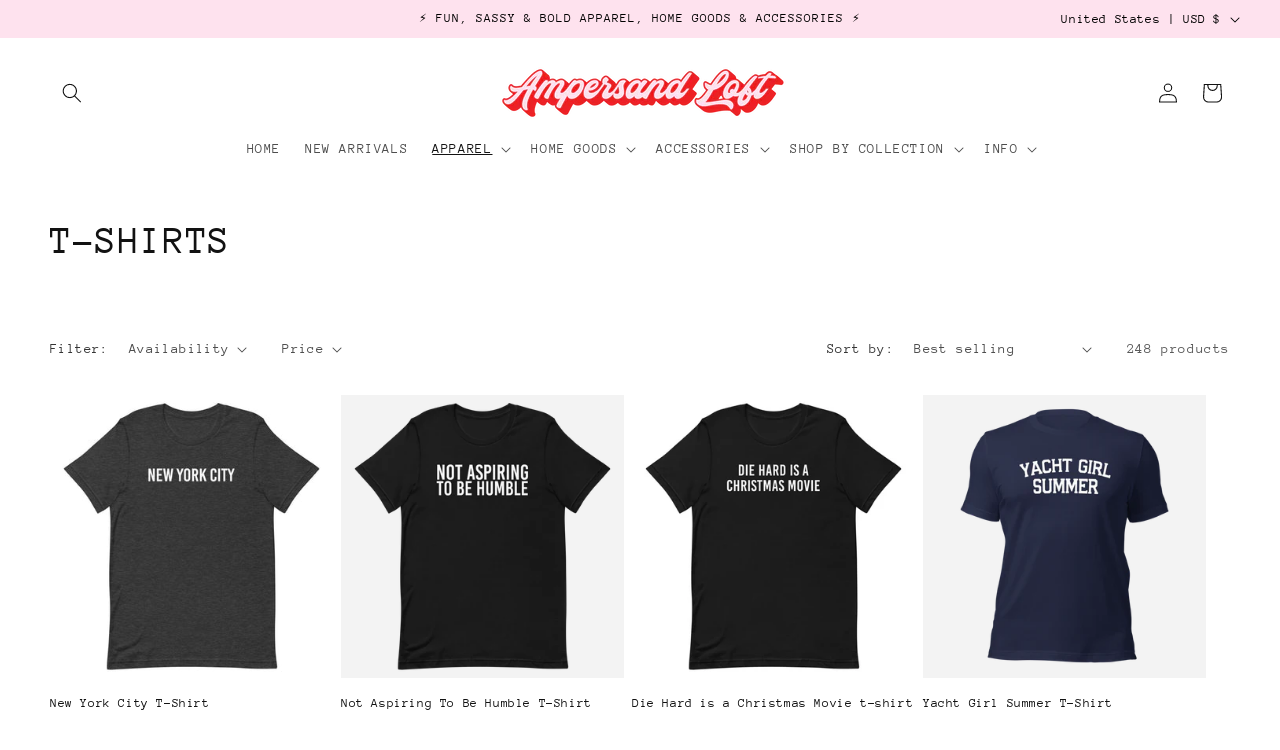

--- FILE ---
content_type: text/html; charset=utf-8
request_url: https://ampersandloft.com/collections/t-shirts
body_size: 41798
content:
<!doctype html>
<html class="js" lang="en">
  <head>
    <meta charset="utf-8">
    <meta http-equiv="X-UA-Compatible" content="IE=edge">
    <meta name="viewport" content="width=device-width,initial-scale=1">
    <meta name="theme-color" content="">
    <link rel="canonical" href="https://ampersandloft.com/collections/t-shirts"><link rel="icon" type="image/png" href="//ampersandloft.com/cdn/shop/files/submark.png?crop=center&height=32&v=1668127309&width=32"><link rel="preconnect" href="https://fonts.shopifycdn.com" crossorigin><title>
      T-Shirts
 &ndash; Ampersand Loft</title>

    

    

<meta property="og:site_name" content="Ampersand Loft">
<meta property="og:url" content="https://ampersandloft.com/collections/t-shirts">
<meta property="og:title" content="T-Shirts">
<meta property="og:type" content="website">
<meta property="og:description" content="Fun, sassy &amp; bold apparel, home goods &amp; accessories."><meta property="og:image" content="http://ampersandloft.com/cdn/shop/files/Ampersand_Loft_Social_Sharing_129b04a4-60b2-4b6e-9cef-cb4b8732b1c4.png?v=1630906602">
  <meta property="og:image:secure_url" content="https://ampersandloft.com/cdn/shop/files/Ampersand_Loft_Social_Sharing_129b04a4-60b2-4b6e-9cef-cb4b8732b1c4.png?v=1630906602">
  <meta property="og:image:width" content="1200">
  <meta property="og:image:height" content="628"><meta name="twitter:card" content="summary_large_image">
<meta name="twitter:title" content="T-Shirts">
<meta name="twitter:description" content="Fun, sassy &amp; bold apparel, home goods &amp; accessories.">


    <script src="//ampersandloft.com/cdn/shop/t/27/assets/constants.js?v=132983761750457495441749169633" defer="defer"></script>
    <script src="//ampersandloft.com/cdn/shop/t/27/assets/pubsub.js?v=158357773527763999511749169633" defer="defer"></script>
    <script src="//ampersandloft.com/cdn/shop/t/27/assets/global.js?v=152862011079830610291749169633" defer="defer"></script>
    <script src="//ampersandloft.com/cdn/shop/t/27/assets/details-disclosure.js?v=13653116266235556501749169633" defer="defer"></script>
    <script src="//ampersandloft.com/cdn/shop/t/27/assets/details-modal.js?v=25581673532751508451749169633" defer="defer"></script>
    <script src="//ampersandloft.com/cdn/shop/t/27/assets/search-form.js?v=133129549252120666541749169633" defer="defer"></script><script src="//ampersandloft.com/cdn/shop/t/27/assets/animations.js?v=88693664871331136111749169633" defer="defer"></script><script>window.performance && window.performance.mark && window.performance.mark('shopify.content_for_header.start');</script><meta name="facebook-domain-verification" content="8lfxezdbs24478k1amazbngiwm6ejr">
<meta name="facebook-domain-verification" content="6m1smqmmml5eixep4pphtjwuvee0r9">
<meta name="google-site-verification" content="ZCupKosx1KmdCIb629wLsPQXRzSvRka1GUGjz6MjQho">
<meta id="shopify-digital-wallet" name="shopify-digital-wallet" content="/227803138/digital_wallets/dialog">
<meta name="shopify-checkout-api-token" content="8b3b53bffb801e688ce06f46ecb95e21">
<meta id="in-context-paypal-metadata" data-shop-id="227803138" data-venmo-supported="false" data-environment="production" data-locale="en_US" data-paypal-v4="true" data-currency="USD">
<link rel="alternate" type="application/atom+xml" title="Feed" href="/collections/t-shirts.atom" />
<link rel="next" href="/collections/t-shirts?page=2">
<link rel="alternate" hreflang="x-default" href="https://ampersandloft.com/collections/t-shirts">
<link rel="alternate" hreflang="en" href="https://ampersandloft.com/collections/t-shirts">
<link rel="alternate" hreflang="en-CA" href="https://ampersandloft.com/en-ca/collections/t-shirts">
<link rel="alternate" type="application/json+oembed" href="https://ampersandloft.com/collections/t-shirts.oembed">
<script async="async" src="/checkouts/internal/preloads.js?locale=en-US"></script>
<link rel="preconnect" href="https://shop.app" crossorigin="anonymous">
<script async="async" src="https://shop.app/checkouts/internal/preloads.js?locale=en-US&shop_id=227803138" crossorigin="anonymous"></script>
<script id="apple-pay-shop-capabilities" type="application/json">{"shopId":227803138,"countryCode":"CA","currencyCode":"USD","merchantCapabilities":["supports3DS"],"merchantId":"gid:\/\/shopify\/Shop\/227803138","merchantName":"Ampersand Loft","requiredBillingContactFields":["postalAddress","email"],"requiredShippingContactFields":["postalAddress","email"],"shippingType":"shipping","supportedNetworks":["visa","masterCard","amex","discover","jcb"],"total":{"type":"pending","label":"Ampersand Loft","amount":"1.00"},"shopifyPaymentsEnabled":true,"supportsSubscriptions":true}</script>
<script id="shopify-features" type="application/json">{"accessToken":"8b3b53bffb801e688ce06f46ecb95e21","betas":["rich-media-storefront-analytics"],"domain":"ampersandloft.com","predictiveSearch":true,"shopId":227803138,"locale":"en"}</script>
<script>var Shopify = Shopify || {};
Shopify.shop = "ampersand-loft.myshopify.com";
Shopify.locale = "en";
Shopify.currency = {"active":"USD","rate":"1.0"};
Shopify.country = "US";
Shopify.theme = {"name":"Copy of Dawn | 2025 Update","id":134547996777,"schema_name":"Dawn","schema_version":"15.2.0","theme_store_id":887,"role":"main"};
Shopify.theme.handle = "null";
Shopify.theme.style = {"id":null,"handle":null};
Shopify.cdnHost = "ampersandloft.com/cdn";
Shopify.routes = Shopify.routes || {};
Shopify.routes.root = "/";</script>
<script type="module">!function(o){(o.Shopify=o.Shopify||{}).modules=!0}(window);</script>
<script>!function(o){function n(){var o=[];function n(){o.push(Array.prototype.slice.apply(arguments))}return n.q=o,n}var t=o.Shopify=o.Shopify||{};t.loadFeatures=n(),t.autoloadFeatures=n()}(window);</script>
<script>
  window.ShopifyPay = window.ShopifyPay || {};
  window.ShopifyPay.apiHost = "shop.app\/pay";
  window.ShopifyPay.redirectState = null;
</script>
<script id="shop-js-analytics" type="application/json">{"pageType":"collection"}</script>
<script defer="defer" async type="module" src="//ampersandloft.com/cdn/shopifycloud/shop-js/modules/v2/client.init-shop-cart-sync_BN7fPSNr.en.esm.js"></script>
<script defer="defer" async type="module" src="//ampersandloft.com/cdn/shopifycloud/shop-js/modules/v2/chunk.common_Cbph3Kss.esm.js"></script>
<script defer="defer" async type="module" src="//ampersandloft.com/cdn/shopifycloud/shop-js/modules/v2/chunk.modal_DKumMAJ1.esm.js"></script>
<script type="module">
  await import("//ampersandloft.com/cdn/shopifycloud/shop-js/modules/v2/client.init-shop-cart-sync_BN7fPSNr.en.esm.js");
await import("//ampersandloft.com/cdn/shopifycloud/shop-js/modules/v2/chunk.common_Cbph3Kss.esm.js");
await import("//ampersandloft.com/cdn/shopifycloud/shop-js/modules/v2/chunk.modal_DKumMAJ1.esm.js");

  window.Shopify.SignInWithShop?.initShopCartSync?.({"fedCMEnabled":true,"windoidEnabled":true});

</script>
<script>
  window.Shopify = window.Shopify || {};
  if (!window.Shopify.featureAssets) window.Shopify.featureAssets = {};
  window.Shopify.featureAssets['shop-js'] = {"shop-cart-sync":["modules/v2/client.shop-cart-sync_CJVUk8Jm.en.esm.js","modules/v2/chunk.common_Cbph3Kss.esm.js","modules/v2/chunk.modal_DKumMAJ1.esm.js"],"init-fed-cm":["modules/v2/client.init-fed-cm_7Fvt41F4.en.esm.js","modules/v2/chunk.common_Cbph3Kss.esm.js","modules/v2/chunk.modal_DKumMAJ1.esm.js"],"init-shop-email-lookup-coordinator":["modules/v2/client.init-shop-email-lookup-coordinator_Cc088_bR.en.esm.js","modules/v2/chunk.common_Cbph3Kss.esm.js","modules/v2/chunk.modal_DKumMAJ1.esm.js"],"init-windoid":["modules/v2/client.init-windoid_hPopwJRj.en.esm.js","modules/v2/chunk.common_Cbph3Kss.esm.js","modules/v2/chunk.modal_DKumMAJ1.esm.js"],"shop-button":["modules/v2/client.shop-button_B0jaPSNF.en.esm.js","modules/v2/chunk.common_Cbph3Kss.esm.js","modules/v2/chunk.modal_DKumMAJ1.esm.js"],"shop-cash-offers":["modules/v2/client.shop-cash-offers_DPIskqss.en.esm.js","modules/v2/chunk.common_Cbph3Kss.esm.js","modules/v2/chunk.modal_DKumMAJ1.esm.js"],"shop-toast-manager":["modules/v2/client.shop-toast-manager_CK7RT69O.en.esm.js","modules/v2/chunk.common_Cbph3Kss.esm.js","modules/v2/chunk.modal_DKumMAJ1.esm.js"],"init-shop-cart-sync":["modules/v2/client.init-shop-cart-sync_BN7fPSNr.en.esm.js","modules/v2/chunk.common_Cbph3Kss.esm.js","modules/v2/chunk.modal_DKumMAJ1.esm.js"],"init-customer-accounts-sign-up":["modules/v2/client.init-customer-accounts-sign-up_CfPf4CXf.en.esm.js","modules/v2/client.shop-login-button_DeIztwXF.en.esm.js","modules/v2/chunk.common_Cbph3Kss.esm.js","modules/v2/chunk.modal_DKumMAJ1.esm.js"],"pay-button":["modules/v2/client.pay-button_CgIwFSYN.en.esm.js","modules/v2/chunk.common_Cbph3Kss.esm.js","modules/v2/chunk.modal_DKumMAJ1.esm.js"],"init-customer-accounts":["modules/v2/client.init-customer-accounts_DQ3x16JI.en.esm.js","modules/v2/client.shop-login-button_DeIztwXF.en.esm.js","modules/v2/chunk.common_Cbph3Kss.esm.js","modules/v2/chunk.modal_DKumMAJ1.esm.js"],"avatar":["modules/v2/client.avatar_BTnouDA3.en.esm.js"],"init-shop-for-new-customer-accounts":["modules/v2/client.init-shop-for-new-customer-accounts_CsZy_esa.en.esm.js","modules/v2/client.shop-login-button_DeIztwXF.en.esm.js","modules/v2/chunk.common_Cbph3Kss.esm.js","modules/v2/chunk.modal_DKumMAJ1.esm.js"],"shop-follow-button":["modules/v2/client.shop-follow-button_BRMJjgGd.en.esm.js","modules/v2/chunk.common_Cbph3Kss.esm.js","modules/v2/chunk.modal_DKumMAJ1.esm.js"],"checkout-modal":["modules/v2/client.checkout-modal_B9Drz_yf.en.esm.js","modules/v2/chunk.common_Cbph3Kss.esm.js","modules/v2/chunk.modal_DKumMAJ1.esm.js"],"shop-login-button":["modules/v2/client.shop-login-button_DeIztwXF.en.esm.js","modules/v2/chunk.common_Cbph3Kss.esm.js","modules/v2/chunk.modal_DKumMAJ1.esm.js"],"lead-capture":["modules/v2/client.lead-capture_DXYzFM3R.en.esm.js","modules/v2/chunk.common_Cbph3Kss.esm.js","modules/v2/chunk.modal_DKumMAJ1.esm.js"],"shop-login":["modules/v2/client.shop-login_CA5pJqmO.en.esm.js","modules/v2/chunk.common_Cbph3Kss.esm.js","modules/v2/chunk.modal_DKumMAJ1.esm.js"],"payment-terms":["modules/v2/client.payment-terms_BxzfvcZJ.en.esm.js","modules/v2/chunk.common_Cbph3Kss.esm.js","modules/v2/chunk.modal_DKumMAJ1.esm.js"]};
</script>
<script>(function() {
  var isLoaded = false;
  function asyncLoad() {
    if (isLoaded) return;
    isLoaded = true;
    var urls = ["https:\/\/883d95281f02d796f8b6-7f0f44eb0f2ceeb9d4fffbe1419aae61.ssl.cf1.rackcdn.com\/teelaunch-scripts.js?shop=ampersand-loft.myshopify.com\u0026shop=ampersand-loft.myshopify.com","https:\/\/app.teelaunch.com\/sizing-charts-script.js?shop=ampersand-loft.myshopify.com","https:\/\/app.teelaunch.com\/sizing-charts-script.js?shop=ampersand-loft.myshopify.com","\/\/cdn.shopify.com\/proxy\/dc61b0c430de4b30305696fd00e1c65f29aa379029a454b7c15fe02db4daadb8\/static.cdn.printful.com\/static\/js\/external\/shopify-product-customizer.js?v=0.28\u0026shop=ampersand-loft.myshopify.com\u0026sp-cache-control=cHVibGljLCBtYXgtYWdlPTkwMA","https:\/\/app.teelaunch.com\/sizing-charts-script.js?shop=ampersand-loft.myshopify.com","https:\/\/app.teelaunch.com\/sizing-charts-script.js?shop=ampersand-loft.myshopify.com","https:\/\/a.mailmunch.co\/widgets\/site-939147-f43389abdef0d1d3507d8bb20861d1ea20ebc16e.js?shop=ampersand-loft.myshopify.com"];
    for (var i = 0; i < urls.length; i++) {
      var s = document.createElement('script');
      s.type = 'text/javascript';
      s.async = true;
      s.src = urls[i];
      var x = document.getElementsByTagName('script')[0];
      x.parentNode.insertBefore(s, x);
    }
  };
  if(window.attachEvent) {
    window.attachEvent('onload', asyncLoad);
  } else {
    window.addEventListener('load', asyncLoad, false);
  }
})();</script>
<script id="__st">var __st={"a":227803138,"offset":-25200,"reqid":"b0c764b7-73fb-4bbb-be4e-a43b3c372353-1769955643","pageurl":"ampersandloft.com\/collections\/t-shirts","u":"548abbd61ec8","p":"collection","rtyp":"collection","rid":172832489577};</script>
<script>window.ShopifyPaypalV4VisibilityTracking = true;</script>
<script id="captcha-bootstrap">!function(){'use strict';const t='contact',e='account',n='new_comment',o=[[t,t],['blogs',n],['comments',n],[t,'customer']],c=[[e,'customer_login'],[e,'guest_login'],[e,'recover_customer_password'],[e,'create_customer']],r=t=>t.map((([t,e])=>`form[action*='/${t}']:not([data-nocaptcha='true']) input[name='form_type'][value='${e}']`)).join(','),a=t=>()=>t?[...document.querySelectorAll(t)].map((t=>t.form)):[];function s(){const t=[...o],e=r(t);return a(e)}const i='password',u='form_key',d=['recaptcha-v3-token','g-recaptcha-response','h-captcha-response',i],f=()=>{try{return window.sessionStorage}catch{return}},m='__shopify_v',_=t=>t.elements[u];function p(t,e,n=!1){try{const o=window.sessionStorage,c=JSON.parse(o.getItem(e)),{data:r}=function(t){const{data:e,action:n}=t;return t[m]||n?{data:e,action:n}:{data:t,action:n}}(c);for(const[e,n]of Object.entries(r))t.elements[e]&&(t.elements[e].value=n);n&&o.removeItem(e)}catch(o){console.error('form repopulation failed',{error:o})}}const l='form_type',E='cptcha';function T(t){t.dataset[E]=!0}const w=window,h=w.document,L='Shopify',v='ce_forms',y='captcha';let A=!1;((t,e)=>{const n=(g='f06e6c50-85a8-45c8-87d0-21a2b65856fe',I='https://cdn.shopify.com/shopifycloud/storefront-forms-hcaptcha/ce_storefront_forms_captcha_hcaptcha.v1.5.2.iife.js',D={infoText:'Protected by hCaptcha',privacyText:'Privacy',termsText:'Terms'},(t,e,n)=>{const o=w[L][v],c=o.bindForm;if(c)return c(t,g,e,D).then(n);var r;o.q.push([[t,g,e,D],n]),r=I,A||(h.body.append(Object.assign(h.createElement('script'),{id:'captcha-provider',async:!0,src:r})),A=!0)});var g,I,D;w[L]=w[L]||{},w[L][v]=w[L][v]||{},w[L][v].q=[],w[L][y]=w[L][y]||{},w[L][y].protect=function(t,e){n(t,void 0,e),T(t)},Object.freeze(w[L][y]),function(t,e,n,w,h,L){const[v,y,A,g]=function(t,e,n){const i=e?o:[],u=t?c:[],d=[...i,...u],f=r(d),m=r(i),_=r(d.filter((([t,e])=>n.includes(e))));return[a(f),a(m),a(_),s()]}(w,h,L),I=t=>{const e=t.target;return e instanceof HTMLFormElement?e:e&&e.form},D=t=>v().includes(t);t.addEventListener('submit',(t=>{const e=I(t);if(!e)return;const n=D(e)&&!e.dataset.hcaptchaBound&&!e.dataset.recaptchaBound,o=_(e),c=g().includes(e)&&(!o||!o.value);(n||c)&&t.preventDefault(),c&&!n&&(function(t){try{if(!f())return;!function(t){const e=f();if(!e)return;const n=_(t);if(!n)return;const o=n.value;o&&e.removeItem(o)}(t);const e=Array.from(Array(32),(()=>Math.random().toString(36)[2])).join('');!function(t,e){_(t)||t.append(Object.assign(document.createElement('input'),{type:'hidden',name:u})),t.elements[u].value=e}(t,e),function(t,e){const n=f();if(!n)return;const o=[...t.querySelectorAll(`input[type='${i}']`)].map((({name:t})=>t)),c=[...d,...o],r={};for(const[a,s]of new FormData(t).entries())c.includes(a)||(r[a]=s);n.setItem(e,JSON.stringify({[m]:1,action:t.action,data:r}))}(t,e)}catch(e){console.error('failed to persist form',e)}}(e),e.submit())}));const S=(t,e)=>{t&&!t.dataset[E]&&(n(t,e.some((e=>e===t))),T(t))};for(const o of['focusin','change'])t.addEventListener(o,(t=>{const e=I(t);D(e)&&S(e,y())}));const B=e.get('form_key'),M=e.get(l),P=B&&M;t.addEventListener('DOMContentLoaded',(()=>{const t=y();if(P)for(const e of t)e.elements[l].value===M&&p(e,B);[...new Set([...A(),...v().filter((t=>'true'===t.dataset.shopifyCaptcha))])].forEach((e=>S(e,t)))}))}(h,new URLSearchParams(w.location.search),n,t,e,['guest_login'])})(!0,!0)}();</script>
<script integrity="sha256-4kQ18oKyAcykRKYeNunJcIwy7WH5gtpwJnB7kiuLZ1E=" data-source-attribution="shopify.loadfeatures" defer="defer" src="//ampersandloft.com/cdn/shopifycloud/storefront/assets/storefront/load_feature-a0a9edcb.js" crossorigin="anonymous"></script>
<script crossorigin="anonymous" defer="defer" src="//ampersandloft.com/cdn/shopifycloud/storefront/assets/shopify_pay/storefront-65b4c6d7.js?v=20250812"></script>
<script data-source-attribution="shopify.dynamic_checkout.dynamic.init">var Shopify=Shopify||{};Shopify.PaymentButton=Shopify.PaymentButton||{isStorefrontPortableWallets:!0,init:function(){window.Shopify.PaymentButton.init=function(){};var t=document.createElement("script");t.src="https://ampersandloft.com/cdn/shopifycloud/portable-wallets/latest/portable-wallets.en.js",t.type="module",document.head.appendChild(t)}};
</script>
<script data-source-attribution="shopify.dynamic_checkout.buyer_consent">
  function portableWalletsHideBuyerConsent(e){var t=document.getElementById("shopify-buyer-consent"),n=document.getElementById("shopify-subscription-policy-button");t&&n&&(t.classList.add("hidden"),t.setAttribute("aria-hidden","true"),n.removeEventListener("click",e))}function portableWalletsShowBuyerConsent(e){var t=document.getElementById("shopify-buyer-consent"),n=document.getElementById("shopify-subscription-policy-button");t&&n&&(t.classList.remove("hidden"),t.removeAttribute("aria-hidden"),n.addEventListener("click",e))}window.Shopify?.PaymentButton&&(window.Shopify.PaymentButton.hideBuyerConsent=portableWalletsHideBuyerConsent,window.Shopify.PaymentButton.showBuyerConsent=portableWalletsShowBuyerConsent);
</script>
<script data-source-attribution="shopify.dynamic_checkout.cart.bootstrap">document.addEventListener("DOMContentLoaded",(function(){function t(){return document.querySelector("shopify-accelerated-checkout-cart, shopify-accelerated-checkout")}if(t())Shopify.PaymentButton.init();else{new MutationObserver((function(e,n){t()&&(Shopify.PaymentButton.init(),n.disconnect())})).observe(document.body,{childList:!0,subtree:!0})}}));
</script>
<link id="shopify-accelerated-checkout-styles" rel="stylesheet" media="screen" href="https://ampersandloft.com/cdn/shopifycloud/portable-wallets/latest/accelerated-checkout-backwards-compat.css" crossorigin="anonymous">
<style id="shopify-accelerated-checkout-cart">
        #shopify-buyer-consent {
  margin-top: 1em;
  display: inline-block;
  width: 100%;
}

#shopify-buyer-consent.hidden {
  display: none;
}

#shopify-subscription-policy-button {
  background: none;
  border: none;
  padding: 0;
  text-decoration: underline;
  font-size: inherit;
  cursor: pointer;
}

#shopify-subscription-policy-button::before {
  box-shadow: none;
}

      </style>
<script id="sections-script" data-sections="header" defer="defer" src="//ampersandloft.com/cdn/shop/t/27/compiled_assets/scripts.js?v=1306"></script>
<script>window.performance && window.performance.mark && window.performance.mark('shopify.content_for_header.end');</script>


    <style data-shopify>
      @font-face {
  font-family: "Anonymous Pro";
  font-weight: 400;
  font-style: normal;
  font-display: swap;
  src: url("//ampersandloft.com/cdn/fonts/anonymous_pro/anonymouspro_n4.f8892cc1cfa3d797af6172c8eeddce62cf610e33.woff2") format("woff2"),
       url("//ampersandloft.com/cdn/fonts/anonymous_pro/anonymouspro_n4.a707ca3ea5e6b6468ff0c29cf7e105dca1c09be4.woff") format("woff");
}

      @font-face {
  font-family: "Anonymous Pro";
  font-weight: 700;
  font-style: normal;
  font-display: swap;
  src: url("//ampersandloft.com/cdn/fonts/anonymous_pro/anonymouspro_n7.1abf60a1262a5f61d3e7f19599b5bc79deae580f.woff2") format("woff2"),
       url("//ampersandloft.com/cdn/fonts/anonymous_pro/anonymouspro_n7.72f538c813c55fd861df0050c3a89911062226b9.woff") format("woff");
}

      @font-face {
  font-family: "Anonymous Pro";
  font-weight: 400;
  font-style: italic;
  font-display: swap;
  src: url("//ampersandloft.com/cdn/fonts/anonymous_pro/anonymouspro_i4.e25745b6d033a0b4eea75ad1dd0df2b911abcf1f.woff2") format("woff2"),
       url("//ampersandloft.com/cdn/fonts/anonymous_pro/anonymouspro_i4.280c8776a79ac154f9332217a9852603e17ae391.woff") format("woff");
}

      @font-face {
  font-family: "Anonymous Pro";
  font-weight: 700;
  font-style: italic;
  font-display: swap;
  src: url("//ampersandloft.com/cdn/fonts/anonymous_pro/anonymouspro_i7.ee4faea594767398c1a7c2d939c79e197bcdaf0b.woff2") format("woff2"),
       url("//ampersandloft.com/cdn/fonts/anonymous_pro/anonymouspro_i7.d1ad252be5feb58dd0c7443a002463a98964f452.woff") format("woff");
}

      @font-face {
  font-family: "Anonymous Pro";
  font-weight: 400;
  font-style: normal;
  font-display: swap;
  src: url("//ampersandloft.com/cdn/fonts/anonymous_pro/anonymouspro_n4.f8892cc1cfa3d797af6172c8eeddce62cf610e33.woff2") format("woff2"),
       url("//ampersandloft.com/cdn/fonts/anonymous_pro/anonymouspro_n4.a707ca3ea5e6b6468ff0c29cf7e105dca1c09be4.woff") format("woff");
}


      
        :root,
        .color-scheme-1 {
          --color-background: 255,255,255;
        
          --gradient-background: #ffffff;
        

        

        --color-foreground: 18,18,18;
        --color-background-contrast: 191,191,191;
        --color-shadow: 18,18,18;
        --color-button: 18,18,18;
        --color-button-text: 255,255,255;
        --color-secondary-button: 255,255,255;
        --color-secondary-button-text: 18,18,18;
        --color-link: 18,18,18;
        --color-badge-foreground: 18,18,18;
        --color-badge-background: 255,255,255;
        --color-badge-border: 18,18,18;
        --payment-terms-background-color: rgb(255 255 255);
      }
      
        
        .color-scheme-2 {
          --color-background: 243,243,243;
        
          --gradient-background: #f3f3f3;
        

        

        --color-foreground: 18,18,18;
        --color-background-contrast: 179,179,179;
        --color-shadow: 18,18,18;
        --color-button: 18,18,18;
        --color-button-text: 243,243,243;
        --color-secondary-button: 243,243,243;
        --color-secondary-button-text: 18,18,18;
        --color-link: 18,18,18;
        --color-badge-foreground: 18,18,18;
        --color-badge-background: 243,243,243;
        --color-badge-border: 18,18,18;
        --payment-terms-background-color: rgb(243 243 243);
      }
      
        
        .color-scheme-3 {
          --color-background: 36,40,51;
        
          --gradient-background: #242833;
        

        

        --color-foreground: 255,255,255;
        --color-background-contrast: 47,52,66;
        --color-shadow: 18,18,18;
        --color-button: 255,255,255;
        --color-button-text: 0,0,0;
        --color-secondary-button: 36,40,51;
        --color-secondary-button-text: 255,255,255;
        --color-link: 255,255,255;
        --color-badge-foreground: 255,255,255;
        --color-badge-background: 36,40,51;
        --color-badge-border: 255,255,255;
        --payment-terms-background-color: rgb(36 40 51);
      }
      
        
        .color-scheme-4 {
          --color-background: 254,226,238;
        
          --gradient-background: #fee2ee;
        

        

        --color-foreground: 0,0,0;
        --color-background-contrast: 250,103,166;
        --color-shadow: 18,18,18;
        --color-button: 255,255,255;
        --color-button-text: 18,18,18;
        --color-secondary-button: 254,226,238;
        --color-secondary-button-text: 255,255,255;
        --color-link: 255,255,255;
        --color-badge-foreground: 0,0,0;
        --color-badge-background: 254,226,238;
        --color-badge-border: 0,0,0;
        --payment-terms-background-color: rgb(254 226 238);
      }
      
        
        .color-scheme-5 {
          --color-background: 0,57,114;
        
          --gradient-background: #003972;
        

        

        --color-foreground: 255,255,255;
        --color-background-contrast: 0,70,140;
        --color-shadow: 18,18,18;
        --color-button: 0,57,114;
        --color-button-text: 255,255,255;
        --color-secondary-button: 0,57,114;
        --color-secondary-button-text: 255,255,255;
        --color-link: 255,255,255;
        --color-badge-foreground: 255,255,255;
        --color-badge-background: 0,57,114;
        --color-badge-border: 255,255,255;
        --payment-terms-background-color: rgb(0 57 114);
      }
      

      body, .color-scheme-1, .color-scheme-2, .color-scheme-3, .color-scheme-4, .color-scheme-5 {
        color: rgba(var(--color-foreground), 0.75);
        background-color: rgb(var(--color-background));
      }

      :root {
        --font-body-family: "Anonymous Pro", monospace;
        --font-body-style: normal;
        --font-body-weight: 400;
        --font-body-weight-bold: 700;

        --font-heading-family: "Anonymous Pro", monospace;
        --font-heading-style: normal;
        --font-heading-weight: 400;

        --font-body-scale: 1.0;
        --font-heading-scale: 1.0;

        --media-padding: px;
        --media-border-opacity: 0.05;
        --media-border-width: 1px;
        --media-radius: 0px;
        --media-shadow-opacity: 0.0;
        --media-shadow-horizontal-offset: 0px;
        --media-shadow-vertical-offset: 4px;
        --media-shadow-blur-radius: 5px;
        --media-shadow-visible: 0;

        --page-width: 160rem;
        --page-width-margin: 0rem;

        --product-card-image-padding: 0.0rem;
        --product-card-corner-radius: 0.0rem;
        --product-card-text-alignment: left;
        --product-card-border-width: 0.0rem;
        --product-card-border-opacity: 0.1;
        --product-card-shadow-opacity: 0.0;
        --product-card-shadow-visible: 0;
        --product-card-shadow-horizontal-offset: 0.0rem;
        --product-card-shadow-vertical-offset: 0.4rem;
        --product-card-shadow-blur-radius: 0.5rem;

        --collection-card-image-padding: 0.0rem;
        --collection-card-corner-radius: 0.0rem;
        --collection-card-text-alignment: left;
        --collection-card-border-width: 0.0rem;
        --collection-card-border-opacity: 0.1;
        --collection-card-shadow-opacity: 0.0;
        --collection-card-shadow-visible: 0;
        --collection-card-shadow-horizontal-offset: 0.0rem;
        --collection-card-shadow-vertical-offset: 0.4rem;
        --collection-card-shadow-blur-radius: 0.5rem;

        --blog-card-image-padding: 0.0rem;
        --blog-card-corner-radius: 0.0rem;
        --blog-card-text-alignment: left;
        --blog-card-border-width: 0.0rem;
        --blog-card-border-opacity: 0.1;
        --blog-card-shadow-opacity: 0.0;
        --blog-card-shadow-visible: 0;
        --blog-card-shadow-horizontal-offset: 0.0rem;
        --blog-card-shadow-vertical-offset: 0.4rem;
        --blog-card-shadow-blur-radius: 0.5rem;

        --badge-corner-radius: 4.0rem;

        --popup-border-width: 1px;
        --popup-border-opacity: 0.1;
        --popup-corner-radius: 0px;
        --popup-shadow-opacity: 0.0;
        --popup-shadow-horizontal-offset: 0px;
        --popup-shadow-vertical-offset: 4px;
        --popup-shadow-blur-radius: 5px;

        --drawer-border-width: 1px;
        --drawer-border-opacity: 0.1;
        --drawer-shadow-opacity: 0.0;
        --drawer-shadow-horizontal-offset: 0px;
        --drawer-shadow-vertical-offset: 4px;
        --drawer-shadow-blur-radius: 5px;

        --spacing-sections-desktop: 0px;
        --spacing-sections-mobile: 0px;

        --grid-desktop-vertical-spacing: 8px;
        --grid-desktop-horizontal-spacing: 8px;
        --grid-mobile-vertical-spacing: 4px;
        --grid-mobile-horizontal-spacing: 4px;

        --text-boxes-border-opacity: 0.1;
        --text-boxes-border-width: 0px;
        --text-boxes-radius: 0px;
        --text-boxes-shadow-opacity: 0.0;
        --text-boxes-shadow-visible: 0;
        --text-boxes-shadow-horizontal-offset: 0px;
        --text-boxes-shadow-vertical-offset: 4px;
        --text-boxes-shadow-blur-radius: 5px;

        --buttons-radius: 0px;
        --buttons-radius-outset: 0px;
        --buttons-border-width: 1px;
        --buttons-border-opacity: 1.0;
        --buttons-shadow-opacity: 0.0;
        --buttons-shadow-visible: 0;
        --buttons-shadow-horizontal-offset: 0px;
        --buttons-shadow-vertical-offset: 4px;
        --buttons-shadow-blur-radius: 5px;
        --buttons-border-offset: 0px;

        --inputs-radius: 0px;
        --inputs-border-width: 1px;
        --inputs-border-opacity: 0.55;
        --inputs-shadow-opacity: 0.0;
        --inputs-shadow-horizontal-offset: 0px;
        --inputs-margin-offset: 0px;
        --inputs-shadow-vertical-offset: 4px;
        --inputs-shadow-blur-radius: 5px;
        --inputs-radius-outset: 0px;

        --variant-pills-radius: 40px;
        --variant-pills-border-width: 1px;
        --variant-pills-border-opacity: 0.55;
        --variant-pills-shadow-opacity: 0.0;
        --variant-pills-shadow-horizontal-offset: 0px;
        --variant-pills-shadow-vertical-offset: 4px;
        --variant-pills-shadow-blur-radius: 5px;
      }

      *,
      *::before,
      *::after {
        box-sizing: inherit;
      }

      html {
        box-sizing: border-box;
        font-size: calc(var(--font-body-scale) * 62.5%);
        height: 100%;
      }

      body {
        display: grid;
        grid-template-rows: auto auto 1fr auto;
        grid-template-columns: 100%;
        min-height: 100%;
        margin: 0;
        font-size: 1.5rem;
        letter-spacing: 0.06rem;
        line-height: calc(1 + 0.8 / var(--font-body-scale));
        font-family: var(--font-body-family);
        font-style: var(--font-body-style);
        font-weight: var(--font-body-weight);
      }

      @media screen and (min-width: 750px) {
        body {
          font-size: 1.6rem;
        }
      }
    </style>

    <link href="//ampersandloft.com/cdn/shop/t/27/assets/base.css?v=159841507637079171801749169633" rel="stylesheet" type="text/css" media="all" />
    <link rel="stylesheet" href="//ampersandloft.com/cdn/shop/t/27/assets/component-cart-items.css?v=123238115697927560811749169633" media="print" onload="this.media='all'">
      <link rel="preload" as="font" href="//ampersandloft.com/cdn/fonts/anonymous_pro/anonymouspro_n4.f8892cc1cfa3d797af6172c8eeddce62cf610e33.woff2" type="font/woff2" crossorigin>
      

      <link rel="preload" as="font" href="//ampersandloft.com/cdn/fonts/anonymous_pro/anonymouspro_n4.f8892cc1cfa3d797af6172c8eeddce62cf610e33.woff2" type="font/woff2" crossorigin>
      
<link href="//ampersandloft.com/cdn/shop/t/27/assets/component-localization-form.css?v=170315343355214948141749169633" rel="stylesheet" type="text/css" media="all" />
      <script src="//ampersandloft.com/cdn/shop/t/27/assets/localization-form.js?v=144176611646395275351749169633" defer="defer"></script><link
        rel="stylesheet"
        href="//ampersandloft.com/cdn/shop/t/27/assets/component-predictive-search.css?v=118923337488134913561749169633"
        media="print"
        onload="this.media='all'"
      ><script>
      if (Shopify.designMode) {
        document.documentElement.classList.add('shopify-design-mode');
      }
    </script>
  <link href="https://monorail-edge.shopifysvc.com" rel="dns-prefetch">
<script>(function(){if ("sendBeacon" in navigator && "performance" in window) {try {var session_token_from_headers = performance.getEntriesByType('navigation')[0].serverTiming.find(x => x.name == '_s').description;} catch {var session_token_from_headers = undefined;}var session_cookie_matches = document.cookie.match(/_shopify_s=([^;]*)/);var session_token_from_cookie = session_cookie_matches && session_cookie_matches.length === 2 ? session_cookie_matches[1] : "";var session_token = session_token_from_headers || session_token_from_cookie || "";function handle_abandonment_event(e) {var entries = performance.getEntries().filter(function(entry) {return /monorail-edge.shopifysvc.com/.test(entry.name);});if (!window.abandonment_tracked && entries.length === 0) {window.abandonment_tracked = true;var currentMs = Date.now();var navigation_start = performance.timing.navigationStart;var payload = {shop_id: 227803138,url: window.location.href,navigation_start,duration: currentMs - navigation_start,session_token,page_type: "collection"};window.navigator.sendBeacon("https://monorail-edge.shopifysvc.com/v1/produce", JSON.stringify({schema_id: "online_store_buyer_site_abandonment/1.1",payload: payload,metadata: {event_created_at_ms: currentMs,event_sent_at_ms: currentMs}}));}}window.addEventListener('pagehide', handle_abandonment_event);}}());</script>
<script id="web-pixels-manager-setup">(function e(e,d,r,n,o){if(void 0===o&&(o={}),!Boolean(null===(a=null===(i=window.Shopify)||void 0===i?void 0:i.analytics)||void 0===a?void 0:a.replayQueue)){var i,a;window.Shopify=window.Shopify||{};var t=window.Shopify;t.analytics=t.analytics||{};var s=t.analytics;s.replayQueue=[],s.publish=function(e,d,r){return s.replayQueue.push([e,d,r]),!0};try{self.performance.mark("wpm:start")}catch(e){}var l=function(){var e={modern:/Edge?\/(1{2}[4-9]|1[2-9]\d|[2-9]\d{2}|\d{4,})\.\d+(\.\d+|)|Firefox\/(1{2}[4-9]|1[2-9]\d|[2-9]\d{2}|\d{4,})\.\d+(\.\d+|)|Chrom(ium|e)\/(9{2}|\d{3,})\.\d+(\.\d+|)|(Maci|X1{2}).+ Version\/(15\.\d+|(1[6-9]|[2-9]\d|\d{3,})\.\d+)([,.]\d+|)( \(\w+\)|)( Mobile\/\w+|) Safari\/|Chrome.+OPR\/(9{2}|\d{3,})\.\d+\.\d+|(CPU[ +]OS|iPhone[ +]OS|CPU[ +]iPhone|CPU IPhone OS|CPU iPad OS)[ +]+(15[._]\d+|(1[6-9]|[2-9]\d|\d{3,})[._]\d+)([._]\d+|)|Android:?[ /-](13[3-9]|1[4-9]\d|[2-9]\d{2}|\d{4,})(\.\d+|)(\.\d+|)|Android.+Firefox\/(13[5-9]|1[4-9]\d|[2-9]\d{2}|\d{4,})\.\d+(\.\d+|)|Android.+Chrom(ium|e)\/(13[3-9]|1[4-9]\d|[2-9]\d{2}|\d{4,})\.\d+(\.\d+|)|SamsungBrowser\/([2-9]\d|\d{3,})\.\d+/,legacy:/Edge?\/(1[6-9]|[2-9]\d|\d{3,})\.\d+(\.\d+|)|Firefox\/(5[4-9]|[6-9]\d|\d{3,})\.\d+(\.\d+|)|Chrom(ium|e)\/(5[1-9]|[6-9]\d|\d{3,})\.\d+(\.\d+|)([\d.]+$|.*Safari\/(?![\d.]+ Edge\/[\d.]+$))|(Maci|X1{2}).+ Version\/(10\.\d+|(1[1-9]|[2-9]\d|\d{3,})\.\d+)([,.]\d+|)( \(\w+\)|)( Mobile\/\w+|) Safari\/|Chrome.+OPR\/(3[89]|[4-9]\d|\d{3,})\.\d+\.\d+|(CPU[ +]OS|iPhone[ +]OS|CPU[ +]iPhone|CPU IPhone OS|CPU iPad OS)[ +]+(10[._]\d+|(1[1-9]|[2-9]\d|\d{3,})[._]\d+)([._]\d+|)|Android:?[ /-](13[3-9]|1[4-9]\d|[2-9]\d{2}|\d{4,})(\.\d+|)(\.\d+|)|Mobile Safari.+OPR\/([89]\d|\d{3,})\.\d+\.\d+|Android.+Firefox\/(13[5-9]|1[4-9]\d|[2-9]\d{2}|\d{4,})\.\d+(\.\d+|)|Android.+Chrom(ium|e)\/(13[3-9]|1[4-9]\d|[2-9]\d{2}|\d{4,})\.\d+(\.\d+|)|Android.+(UC? ?Browser|UCWEB|U3)[ /]?(15\.([5-9]|\d{2,})|(1[6-9]|[2-9]\d|\d{3,})\.\d+)\.\d+|SamsungBrowser\/(5\.\d+|([6-9]|\d{2,})\.\d+)|Android.+MQ{2}Browser\/(14(\.(9|\d{2,})|)|(1[5-9]|[2-9]\d|\d{3,})(\.\d+|))(\.\d+|)|K[Aa][Ii]OS\/(3\.\d+|([4-9]|\d{2,})\.\d+)(\.\d+|)/},d=e.modern,r=e.legacy,n=navigator.userAgent;return n.match(d)?"modern":n.match(r)?"legacy":"unknown"}(),u="modern"===l?"modern":"legacy",c=(null!=n?n:{modern:"",legacy:""})[u],f=function(e){return[e.baseUrl,"/wpm","/b",e.hashVersion,"modern"===e.buildTarget?"m":"l",".js"].join("")}({baseUrl:d,hashVersion:r,buildTarget:u}),m=function(e){var d=e.version,r=e.bundleTarget,n=e.surface,o=e.pageUrl,i=e.monorailEndpoint;return{emit:function(e){var a=e.status,t=e.errorMsg,s=(new Date).getTime(),l=JSON.stringify({metadata:{event_sent_at_ms:s},events:[{schema_id:"web_pixels_manager_load/3.1",payload:{version:d,bundle_target:r,page_url:o,status:a,surface:n,error_msg:t},metadata:{event_created_at_ms:s}}]});if(!i)return console&&console.warn&&console.warn("[Web Pixels Manager] No Monorail endpoint provided, skipping logging."),!1;try{return self.navigator.sendBeacon.bind(self.navigator)(i,l)}catch(e){}var u=new XMLHttpRequest;try{return u.open("POST",i,!0),u.setRequestHeader("Content-Type","text/plain"),u.send(l),!0}catch(e){return console&&console.warn&&console.warn("[Web Pixels Manager] Got an unhandled error while logging to Monorail."),!1}}}}({version:r,bundleTarget:l,surface:e.surface,pageUrl:self.location.href,monorailEndpoint:e.monorailEndpoint});try{o.browserTarget=l,function(e){var d=e.src,r=e.async,n=void 0===r||r,o=e.onload,i=e.onerror,a=e.sri,t=e.scriptDataAttributes,s=void 0===t?{}:t,l=document.createElement("script"),u=document.querySelector("head"),c=document.querySelector("body");if(l.async=n,l.src=d,a&&(l.integrity=a,l.crossOrigin="anonymous"),s)for(var f in s)if(Object.prototype.hasOwnProperty.call(s,f))try{l.dataset[f]=s[f]}catch(e){}if(o&&l.addEventListener("load",o),i&&l.addEventListener("error",i),u)u.appendChild(l);else{if(!c)throw new Error("Did not find a head or body element to append the script");c.appendChild(l)}}({src:f,async:!0,onload:function(){if(!function(){var e,d;return Boolean(null===(d=null===(e=window.Shopify)||void 0===e?void 0:e.analytics)||void 0===d?void 0:d.initialized)}()){var d=window.webPixelsManager.init(e)||void 0;if(d){var r=window.Shopify.analytics;r.replayQueue.forEach((function(e){var r=e[0],n=e[1],o=e[2];d.publishCustomEvent(r,n,o)})),r.replayQueue=[],r.publish=d.publishCustomEvent,r.visitor=d.visitor,r.initialized=!0}}},onerror:function(){return m.emit({status:"failed",errorMsg:"".concat(f," has failed to load")})},sri:function(e){var d=/^sha384-[A-Za-z0-9+/=]+$/;return"string"==typeof e&&d.test(e)}(c)?c:"",scriptDataAttributes:o}),m.emit({status:"loading"})}catch(e){m.emit({status:"failed",errorMsg:(null==e?void 0:e.message)||"Unknown error"})}}})({shopId: 227803138,storefrontBaseUrl: "https://ampersandloft.com",extensionsBaseUrl: "https://extensions.shopifycdn.com/cdn/shopifycloud/web-pixels-manager",monorailEndpoint: "https://monorail-edge.shopifysvc.com/unstable/produce_batch",surface: "storefront-renderer",enabledBetaFlags: ["2dca8a86"],webPixelsConfigList: [{"id":"789413993","configuration":"{\"tagID\":\"2613222149167\"}","eventPayloadVersion":"v1","runtimeContext":"STRICT","scriptVersion":"18031546ee651571ed29edbe71a3550b","type":"APP","apiClientId":3009811,"privacyPurposes":["ANALYTICS","MARKETING","SALE_OF_DATA"],"dataSharingAdjustments":{"protectedCustomerApprovalScopes":["read_customer_address","read_customer_email","read_customer_name","read_customer_personal_data","read_customer_phone"]}},{"id":"449314921","configuration":"{\"pixel_id\":\"1029536245608615\",\"pixel_type\":\"facebook_pixel\"}","eventPayloadVersion":"v1","runtimeContext":"OPEN","scriptVersion":"ca16bc87fe92b6042fbaa3acc2fbdaa6","type":"APP","apiClientId":2329312,"privacyPurposes":["ANALYTICS","MARKETING","SALE_OF_DATA"],"dataSharingAdjustments":{"protectedCustomerApprovalScopes":["read_customer_address","read_customer_email","read_customer_name","read_customer_personal_data","read_customer_phone"]}},{"id":"372965481","configuration":"{\"config\":\"{\\\"pixel_id\\\":\\\"GT-PJSNWVW\\\",\\\"target_country\\\":\\\"US\\\",\\\"gtag_events\\\":[{\\\"type\\\":\\\"view_item\\\",\\\"action_label\\\":\\\"MC-HDB8FX5PLK\\\"},{\\\"type\\\":\\\"purchase\\\",\\\"action_label\\\":\\\"MC-HDB8FX5PLK\\\"},{\\\"type\\\":\\\"page_view\\\",\\\"action_label\\\":\\\"MC-HDB8FX5PLK\\\"}],\\\"enable_monitoring_mode\\\":false}\"}","eventPayloadVersion":"v1","runtimeContext":"OPEN","scriptVersion":"b2a88bafab3e21179ed38636efcd8a93","type":"APP","apiClientId":1780363,"privacyPurposes":[],"dataSharingAdjustments":{"protectedCustomerApprovalScopes":["read_customer_address","read_customer_email","read_customer_name","read_customer_personal_data","read_customer_phone"]}},{"id":"279347305","configuration":"{\"pixelCode\":\"C4O2HC74FMCFEMSVV2M0\"}","eventPayloadVersion":"v1","runtimeContext":"STRICT","scriptVersion":"22e92c2ad45662f435e4801458fb78cc","type":"APP","apiClientId":4383523,"privacyPurposes":["ANALYTICS","MARKETING","SALE_OF_DATA"],"dataSharingAdjustments":{"protectedCustomerApprovalScopes":["read_customer_address","read_customer_email","read_customer_name","read_customer_personal_data","read_customer_phone"]}},{"id":"shopify-app-pixel","configuration":"{}","eventPayloadVersion":"v1","runtimeContext":"STRICT","scriptVersion":"0450","apiClientId":"shopify-pixel","type":"APP","privacyPurposes":["ANALYTICS","MARKETING"]},{"id":"shopify-custom-pixel","eventPayloadVersion":"v1","runtimeContext":"LAX","scriptVersion":"0450","apiClientId":"shopify-pixel","type":"CUSTOM","privacyPurposes":["ANALYTICS","MARKETING"]}],isMerchantRequest: false,initData: {"shop":{"name":"Ampersand Loft","paymentSettings":{"currencyCode":"USD"},"myshopifyDomain":"ampersand-loft.myshopify.com","countryCode":"CA","storefrontUrl":"https:\/\/ampersandloft.com"},"customer":null,"cart":null,"checkout":null,"productVariants":[],"purchasingCompany":null},},"https://ampersandloft.com/cdn","1d2a099fw23dfb22ep557258f5m7a2edbae",{"modern":"","legacy":""},{"shopId":"227803138","storefrontBaseUrl":"https:\/\/ampersandloft.com","extensionBaseUrl":"https:\/\/extensions.shopifycdn.com\/cdn\/shopifycloud\/web-pixels-manager","surface":"storefront-renderer","enabledBetaFlags":"[\"2dca8a86\"]","isMerchantRequest":"false","hashVersion":"1d2a099fw23dfb22ep557258f5m7a2edbae","publish":"custom","events":"[[\"page_viewed\",{}],[\"collection_viewed\",{\"collection\":{\"id\":\"172832489577\",\"title\":\"T-SHIRTS\",\"productVariants\":[{\"price\":{\"amount\":29.99,\"currencyCode\":\"USD\"},\"product\":{\"title\":\"New York City T-Shirt\",\"vendor\":\"Ampersand Loft\",\"id\":\"6622040490089\",\"untranslatedTitle\":\"New York City T-Shirt\",\"url\":\"\/products\/new-york-city-short-sleeve-t-shirt\",\"type\":\"\"},\"id\":\"39432626995305\",\"image\":{\"src\":\"\/\/ampersandloft.com\/cdn\/shop\/products\/unisex-premium-t-shirt-white-front-60a1ea0129450.jpg?v=1623952639\"},\"sku\":\"3869257_4011\",\"title\":\"White \/ S\",\"untranslatedTitle\":\"White \/ S\"},{\"price\":{\"amount\":29.99,\"currencyCode\":\"USD\"},\"product\":{\"title\":\"Not Aspiring To Be Humble T-Shirt\",\"vendor\":\"Ampersand Loft\",\"id\":\"7420810920041\",\"untranslatedTitle\":\"Not Aspiring To Be Humble T-Shirt\",\"url\":\"\/products\/not-aspiring-to-be-humble-t-shirt\",\"type\":\"TShirt\"},\"id\":\"41880415207529\",\"image\":{\"src\":\"\/\/ampersandloft.com\/cdn\/shop\/files\/unisex-staple-t-shirt-black-front-6705dc3822c28.png?v=1728437316\"},\"sku\":\"8271337_9527\",\"title\":\"Black \/ XS\",\"untranslatedTitle\":\"Black \/ XS\"},{\"price\":{\"amount\":29.99,\"currencyCode\":\"USD\"},\"product\":{\"title\":\"Die Hard is a Christmas Movie t-shirt\",\"vendor\":\"Ampersand Loft\",\"id\":\"6975325012073\",\"untranslatedTitle\":\"Die Hard is a Christmas Movie t-shirt\",\"url\":\"\/products\/die-hard-is-a-christmas-movie-t-shirt\",\"type\":\"\"},\"id\":\"40425459351657\",\"image\":{\"src\":\"\/\/ampersandloft.com\/cdn\/shop\/products\/unisex-staple-t-shirt-white-front-6377156004b30.jpg?v=1669024374\"},\"sku\":\"1963382_9526\",\"title\":\"White \/ XS\",\"untranslatedTitle\":\"White \/ XS\"},{\"price\":{\"amount\":29.99,\"currencyCode\":\"USD\"},\"product\":{\"title\":\"Yacht Girl Summer T-Shirt\",\"vendor\":\"Ampersand Loft\",\"id\":\"7548433858665\",\"untranslatedTitle\":\"Yacht Girl Summer T-Shirt\",\"url\":\"\/products\/yacht-girl-summer-t-shirt\",\"type\":\"TShirt\"},\"id\":\"42344649293929\",\"image\":{\"src\":\"\/\/ampersandloft.com\/cdn\/shop\/files\/unisex-staple-t-shirt-white-front-6851d9a902a7f.png?v=1750194612\"},\"sku\":\"7995517_9526\",\"title\":\"White \/ XS\",\"untranslatedTitle\":\"White \/ XS\"},{\"price\":{\"amount\":29.99,\"currencyCode\":\"USD\"},\"product\":{\"title\":\"Captain T-Shirt\",\"vendor\":\"Ampersand Loft\",\"id\":\"7548431171689\",\"untranslatedTitle\":\"Captain T-Shirt\",\"url\":\"\/products\/captain-t-shirt\",\"type\":\"TShirt\"},\"id\":\"42344645230697\",\"image\":{\"src\":\"\/\/ampersandloft.com\/cdn\/shop\/files\/unisex-staple-t-shirt-black-front-6850a4bfaf334.png?v=1750115694\"},\"sku\":\"5878424_9527\",\"title\":\"Black \/ XS\",\"untranslatedTitle\":\"Black \/ XS\"},{\"price\":{\"amount\":29.99,\"currencyCode\":\"USD\"},\"product\":{\"title\":\"Cape Cod Massachusetts Anchor T-Shirt\",\"vendor\":\"Ampersand Loft\",\"id\":\"7548428779625\",\"untranslatedTitle\":\"Cape Cod Massachusetts Anchor T-Shirt\",\"url\":\"\/products\/cape-cod-massachusetts-anchor-t-shirt\",\"type\":\"TShirt\"},\"id\":\"42344634450025\",\"image\":{\"src\":\"\/\/ampersandloft.com\/cdn\/shop\/files\/unisex-staple-t-shirt-black-front-6850a09386bb9.jpg?v=1750114463\"},\"sku\":\"9505525_9527\",\"title\":\"Black \/ XS\",\"untranslatedTitle\":\"Black \/ XS\"},{\"price\":{\"amount\":29.99,\"currencyCode\":\"USD\"},\"product\":{\"title\":\"Anchor T-Shirt\",\"vendor\":\"Ampersand Loft\",\"id\":\"7548426485865\",\"untranslatedTitle\":\"Anchor T-Shirt\",\"url\":\"\/products\/anchor-t-shirt\",\"type\":\"TShirt\"},\"id\":\"42344626815081\",\"image\":{\"src\":\"\/\/ampersandloft.com\/cdn\/shop\/files\/unisex-staple-t-shirt-white-front-6851dd286f2da.png?v=1750195906\"},\"sku\":\"5933286_9526\",\"title\":\"White \/ XS\",\"untranslatedTitle\":\"White \/ XS\"},{\"price\":{\"amount\":29.99,\"currencyCode\":\"USD\"},\"product\":{\"title\":\"Les Sardines Social Club T-Shirt\",\"vendor\":\"Ampersand Loft\",\"id\":\"7548424650857\",\"untranslatedTitle\":\"Les Sardines Social Club T-Shirt\",\"url\":\"\/products\/les-sardines-social-club-t-shirt\",\"type\":\"TShirt\"},\"id\":\"42344623308905\",\"image\":{\"src\":\"\/\/ampersandloft.com\/cdn\/shop\/files\/unisex-staple-t-shirt-white-front-68509c1f34075.jpg?v=1750113322\"},\"sku\":\"1466755_9526\",\"title\":\"XS\",\"untranslatedTitle\":\"XS\"},{\"price\":{\"amount\":29.99,\"currencyCode\":\"USD\"},\"product\":{\"title\":\"Summer Vibes T-Shirt\",\"vendor\":\"Ampersand Loft\",\"id\":\"7544683397225\",\"untranslatedTitle\":\"Summer Vibes T-Shirt\",\"url\":\"\/products\/summer-vibes-t-shirt\",\"type\":\"TShirt\"},\"id\":\"42333877305449\",\"image\":{\"src\":\"\/\/ampersandloft.com\/cdn\/shop\/files\/unisex-staple-t-shirt-yellow-front-6847cf3db48a4.png?v=1749536587\"},\"sku\":\"2855997_4181\",\"title\":\"Yellow \/ S\",\"untranslatedTitle\":\"Yellow \/ S\"},{\"price\":{\"amount\":29.99,\"currencyCode\":\"USD\"},\"product\":{\"title\":\"Sunkissed T-Shirt\",\"vendor\":\"Ampersand Loft\",\"id\":\"7544676909161\",\"untranslatedTitle\":\"Sunkissed T-Shirt\",\"url\":\"\/products\/sunkissed-t-shirt\",\"type\":\"TShirt\"},\"id\":\"42333833592937\",\"image\":{\"src\":\"\/\/ampersandloft.com\/cdn\/shop\/files\/unisex-staple-t-shirt-white-front-6847c65b5ec5e.png?v=1749534310\"},\"sku\":\"7956280_9526\",\"title\":\"White \/ XS\",\"untranslatedTitle\":\"White \/ XS\"},{\"price\":{\"amount\":29.99,\"currencyCode\":\"USD\"},\"product\":{\"title\":\"California T-Shirt\",\"vendor\":\"Ampersand Loft\",\"id\":\"7544676352105\",\"untranslatedTitle\":\"California T-Shirt\",\"url\":\"\/products\/california-t-shirt\",\"type\":\"TShirt\"},\"id\":\"42333832577129\",\"image\":{\"src\":\"\/\/ampersandloft.com\/cdn\/shop\/files\/unisex-staple-t-shirt-white-front-6847c5bda3d03.png?v=1749534153\"},\"sku\":\"8391725_9526\",\"title\":\"White \/ XS\",\"untranslatedTitle\":\"White \/ XS\"},{\"price\":{\"amount\":29.99,\"currencyCode\":\"USD\"},\"product\":{\"title\":\"Florida T-Shirt\",\"vendor\":\"Ampersand Loft\",\"id\":\"7544676253801\",\"untranslatedTitle\":\"Florida T-Shirt\",\"url\":\"\/products\/florida-t-shirt\",\"type\":\"TShirt\"},\"id\":\"42333832183913\",\"image\":{\"src\":\"\/\/ampersandloft.com\/cdn\/shop\/files\/unisex-staple-t-shirt-white-front-6847c5676895f.png?v=1750195948\"},\"sku\":\"7525640_9526\",\"title\":\"White \/ XS\",\"untranslatedTitle\":\"White \/ XS\"},{\"price\":{\"amount\":29.99,\"currencyCode\":\"USD\"},\"product\":{\"title\":\"Salty Beach T-Shirt\",\"vendor\":\"Ampersand Loft\",\"id\":\"7544676089961\",\"untranslatedTitle\":\"Salty Beach T-Shirt\",\"url\":\"\/products\/salty-beach-t-shirt\",\"type\":\"TShirt\"},\"id\":\"42333831004265\",\"image\":{\"src\":\"\/\/ampersandloft.com\/cdn\/shop\/files\/unisex-staple-t-shirt-black-front-6847c470a23fa.png?v=1750089241\"},\"sku\":\"6327698_9527\",\"title\":\"Black \/ XS\",\"untranslatedTitle\":\"Black \/ XS\"},{\"price\":{\"amount\":29.99,\"currencyCode\":\"USD\"},\"product\":{\"title\":\"Salty T-Shirt\",\"vendor\":\"Ampersand Loft\",\"id\":\"7544674779241\",\"untranslatedTitle\":\"Salty T-Shirt\",\"url\":\"\/products\/salty-t-shirt\",\"type\":\"TShirt\"},\"id\":\"42333825794153\",\"image\":{\"src\":\"\/\/ampersandloft.com\/cdn\/shop\/files\/unisex-staple-t-shirt-white-front-6847c28fd402e.png?v=1749533340\"},\"sku\":\"3726554_9526\",\"title\":\"White \/ XS\",\"untranslatedTitle\":\"White \/ XS\"},{\"price\":{\"amount\":29.99,\"currencyCode\":\"USD\"},\"product\":{\"title\":\"Poolside Book Club T-Shirt\",\"vendor\":\"Ampersand Loft\",\"id\":\"7544667996265\",\"untranslatedTitle\":\"Poolside Book Club T-Shirt\",\"url\":\"\/products\/poolside-book-club-t-shirt\",\"type\":\"TShirt\"},\"id\":\"42333811703913\",\"image\":{\"src\":\"\/\/ampersandloft.com\/cdn\/shop\/files\/unisex-staple-t-shirt-white-front-6847b8fa1ee1e.png?v=1749530884\"},\"sku\":\"1212960_9526\",\"title\":\"XS\",\"untranslatedTitle\":\"XS\"},{\"price\":{\"amount\":29.99,\"currencyCode\":\"USD\"},\"product\":{\"title\":\"Salty Moms Beach Club T-Shirt\",\"vendor\":\"Ampersand Loft\",\"id\":\"7544667734121\",\"untranslatedTitle\":\"Salty Moms Beach Club T-Shirt\",\"url\":\"\/products\/salty-moms-beach-club-t-shirt\",\"type\":\"TShirt\"},\"id\":\"42333810622569\",\"image\":{\"src\":\"\/\/ampersandloft.com\/cdn\/shop\/files\/unisex-staple-t-shirt-white-front-6847b8ab8d4ff.png?v=1749530806\"},\"sku\":\"1991038_9526\",\"title\":\"XS\",\"untranslatedTitle\":\"XS\"},{\"price\":{\"amount\":29.99,\"currencyCode\":\"USD\"},\"product\":{\"title\":\"Malibu Yacht Club T-Shirt\",\"vendor\":\"Ampersand Loft\",\"id\":\"7544667537513\",\"untranslatedTitle\":\"Malibu Yacht Club T-Shirt\",\"url\":\"\/products\/malibu-yacht-club-t-shirt\",\"type\":\"TShirt\"},\"id\":\"42333809803369\",\"image\":{\"src\":\"\/\/ampersandloft.com\/cdn\/shop\/files\/unisex-staple-t-shirt-white-front-6851ddc872918.png?v=1750195705\"},\"sku\":\"7297721_9526\",\"title\":\"XS\",\"untranslatedTitle\":\"XS\"},{\"price\":{\"amount\":29.99,\"currencyCode\":\"USD\"},\"product\":{\"title\":\"Feral Girl Summer T-Shirt\",\"vendor\":\"Ampersand Loft\",\"id\":\"7544667242601\",\"untranslatedTitle\":\"Feral Girl Summer T-Shirt\",\"url\":\"\/products\/feral-girl-summer-t-shirt\",\"type\":\"TShirt\"},\"id\":\"42333808656489\",\"image\":{\"src\":\"\/\/ampersandloft.com\/cdn\/shop\/files\/unisex-staple-t-shirt-white-front-6847b7fe07e47.png?v=1749530635\"},\"sku\":\"5842906_9526\",\"title\":\"XS\",\"untranslatedTitle\":\"XS\"},{\"price\":{\"amount\":29.99,\"currencyCode\":\"USD\"},\"product\":{\"title\":\"Malibu T-Shirt\",\"vendor\":\"Ampersand Loft\",\"id\":\"7544666128489\",\"untranslatedTitle\":\"Malibu T-Shirt\",\"url\":\"\/products\/malibu-t-shirt\",\"type\":\"TShirt\"},\"id\":\"42333807050857\",\"image\":{\"src\":\"\/\/ampersandloft.com\/cdn\/shop\/files\/unisex-staple-t-shirt-white-front-6847b6d1b3218.png?v=1749530333\"},\"sku\":\"4753886_9526\",\"title\":\"XS\",\"untranslatedTitle\":\"XS\"},{\"price\":{\"amount\":29.99,\"currencyCode\":\"USD\"},\"product\":{\"title\":\"If Crabby Please Return To The Beach T-Shirt\",\"vendor\":\"Ampersand Loft\",\"id\":\"7544665735273\",\"untranslatedTitle\":\"If Crabby Please Return To The Beach T-Shirt\",\"url\":\"\/products\/if-crabby-please-return-to-the-beach\",\"type\":\"TShirt\"},\"id\":\"42333806002281\",\"image\":{\"src\":\"\/\/ampersandloft.com\/cdn\/shop\/files\/unisex-staple-t-shirt-white-front-6847b66b80468.png?v=1749530230\"},\"sku\":\"7250026_9526\",\"title\":\"XS\",\"untranslatedTitle\":\"XS\"}]}}]]"});</script><script>
  window.ShopifyAnalytics = window.ShopifyAnalytics || {};
  window.ShopifyAnalytics.meta = window.ShopifyAnalytics.meta || {};
  window.ShopifyAnalytics.meta.currency = 'USD';
  var meta = {"products":[{"id":6622040490089,"gid":"gid:\/\/shopify\/Product\/6622040490089","vendor":"Ampersand Loft","type":"","handle":"new-york-city-short-sleeve-t-shirt","variants":[{"id":39432626995305,"price":2999,"name":"New York City T-Shirt - White \/ S","public_title":"White \/ S","sku":"3869257_4011"},{"id":39432627028073,"price":2999,"name":"New York City T-Shirt - White \/ M","public_title":"White \/ M","sku":"3869257_4012"},{"id":39432627060841,"price":2999,"name":"New York City T-Shirt - White \/ L","public_title":"White \/ L","sku":"3869257_4013"},{"id":39432627093609,"price":2999,"name":"New York City T-Shirt - White \/ XL","public_title":"White \/ XL","sku":"3869257_4014"},{"id":39432627126377,"price":2999,"name":"New York City T-Shirt - White \/ 2XL","public_title":"White \/ 2XL","sku":"3869257_4015"},{"id":39432627159145,"price":2999,"name":"New York City T-Shirt - White \/ 3XL","public_title":"White \/ 3XL","sku":"3869257_5294"},{"id":39432627191913,"price":2999,"name":"New York City T-Shirt - White \/ 4XL","public_title":"White \/ 4XL","sku":"3869257_5309"},{"id":39432626962537,"price":2999,"name":"New York City T-Shirt - White \/ XS","public_title":"White \/ XS","sku":"3869257_9526"},{"id":39432626733161,"price":2999,"name":"New York City T-Shirt - Athletic Heather \/ S","public_title":"Athletic Heather \/ S","sku":"3869257_6948"},{"id":39432626765929,"price":2999,"name":"New York City T-Shirt - Athletic Heather \/ M","public_title":"Athletic Heather \/ M","sku":"3869257_6949"},{"id":39432626798697,"price":2999,"name":"New York City T-Shirt - Athletic Heather \/ L","public_title":"Athletic Heather \/ L","sku":"3869257_6950"},{"id":39432626831465,"price":2999,"name":"New York City T-Shirt - Athletic Heather \/ XL","public_title":"Athletic Heather \/ XL","sku":"3869257_6951"},{"id":39432626864233,"price":2999,"name":"New York City T-Shirt - Athletic Heather \/ 2XL","public_title":"Athletic Heather \/ 2XL","sku":"3869257_6952"},{"id":39432626897001,"price":2999,"name":"New York City T-Shirt - Athletic Heather \/ 3XL","public_title":"Athletic Heather \/ 3XL","sku":"3869257_6953"},{"id":39432626929769,"price":2999,"name":"New York City T-Shirt - Athletic Heather \/ 4XL","public_title":"Athletic Heather \/ 4XL","sku":"3869257_6954"},{"id":39432628371561,"price":2999,"name":"New York City T-Shirt - Dark Grey Heather \/ S","public_title":"Dark Grey Heather \/ S","sku":"2143795_8460"},{"id":39432628404329,"price":2999,"name":"New York City T-Shirt - Dark Grey Heather \/ M","public_title":"Dark Grey Heather \/ M","sku":"2143795_8461"},{"id":39432628437097,"price":2999,"name":"New York City T-Shirt - Dark Grey Heather \/ L","public_title":"Dark Grey Heather \/ L","sku":"2143795_8462"},{"id":39432628469865,"price":2999,"name":"New York City T-Shirt - Dark Grey Heather \/ XL","public_title":"Dark Grey Heather \/ XL","sku":"2143795_8463"},{"id":39432628502633,"price":2999,"name":"New York City T-Shirt - Dark Grey Heather \/ 2XL","public_title":"Dark Grey Heather \/ 2XL","sku":"2143795_8464"},{"id":39432628535401,"price":2999,"name":"New York City T-Shirt - Dark Grey Heather \/ 3XL","public_title":"Dark Grey Heather \/ 3XL","sku":"2143795_8465"},{"id":39432628568169,"price":2999,"name":"New York City T-Shirt - Dark Grey Heather \/ 4XL","public_title":"Dark Grey Heather \/ 4XL","sku":"2143795_8466"},{"id":39432628338793,"price":2999,"name":"New York City T-Shirt - Dark Grey Heather \/ XS","public_title":"Dark Grey Heather \/ XS","sku":"2143795_9564"},{"id":39432628109417,"price":2999,"name":"New York City T-Shirt - Black \/ S","public_title":"Black \/ S","sku":"2143795_4016"},{"id":39432628142185,"price":2999,"name":"New York City T-Shirt - Black \/ M","public_title":"Black \/ M","sku":"2143795_4017"},{"id":39432628174953,"price":2999,"name":"New York City T-Shirt - Black \/ L","public_title":"Black \/ L","sku":"2143795_4018"},{"id":39432628207721,"price":2999,"name":"New York City T-Shirt - Black \/ XL","public_title":"Black \/ XL","sku":"2143795_4019"},{"id":39432628240489,"price":2999,"name":"New York City T-Shirt - Black \/ 2XL","public_title":"Black \/ 2XL","sku":"2143795_4020"},{"id":39432628273257,"price":2999,"name":"New York City T-Shirt - Black \/ 3XL","public_title":"Black \/ 3XL","sku":"2143795_5295"},{"id":39432628306025,"price":2999,"name":"New York City T-Shirt - Black \/ 4XL","public_title":"Black \/ 4XL","sku":"2143795_5310"},{"id":39432628076649,"price":2999,"name":"New York City T-Shirt - Black \/ XS","public_title":"Black \/ XS","sku":"2143795_9527"}],"remote":false},{"id":7420810920041,"gid":"gid:\/\/shopify\/Product\/7420810920041","vendor":"Ampersand Loft","type":"TShirt","handle":"not-aspiring-to-be-humble-t-shirt","variants":[{"id":41880415207529,"price":2999,"name":"Not Aspiring To Be Humble T-Shirt - Black \/ XS","public_title":"Black \/ XS","sku":"8271337_9527"},{"id":41880415240297,"price":2999,"name":"Not Aspiring To Be Humble T-Shirt - Black \/ S","public_title":"Black \/ S","sku":"8271337_4016"},{"id":41880415273065,"price":2999,"name":"Not Aspiring To Be Humble T-Shirt - Black \/ M","public_title":"Black \/ M","sku":"8271337_4017"},{"id":41880415305833,"price":2999,"name":"Not Aspiring To Be Humble T-Shirt - Black \/ L","public_title":"Black \/ L","sku":"8271337_4018"},{"id":41880415338601,"price":2999,"name":"Not Aspiring To Be Humble T-Shirt - Black \/ XL","public_title":"Black \/ XL","sku":"8271337_4019"},{"id":41880415371369,"price":2999,"name":"Not Aspiring To Be Humble T-Shirt - Black \/ 2XL","public_title":"Black \/ 2XL","sku":"8271337_4020"},{"id":41880415404137,"price":2999,"name":"Not Aspiring To Be Humble T-Shirt - Black \/ 3XL","public_title":"Black \/ 3XL","sku":"8271337_5295"},{"id":41880415436905,"price":2999,"name":"Not Aspiring To Be Humble T-Shirt - Black \/ 4XL","public_title":"Black \/ 4XL","sku":"8271337_5310"},{"id":41880415469673,"price":2999,"name":"Not Aspiring To Be Humble T-Shirt - Black \/ 5XL","public_title":"Black \/ 5XL","sku":"8271337_12871"},{"id":41880415502441,"price":2999,"name":"Not Aspiring To Be Humble T-Shirt - True Royal \/ S","public_title":"True Royal \/ S","sku":"8271337_4171"},{"id":41880415535209,"price":2999,"name":"Not Aspiring To Be Humble T-Shirt - True Royal \/ M","public_title":"True Royal \/ M","sku":"8271337_4172"},{"id":41880415567977,"price":2999,"name":"Not Aspiring To Be Humble T-Shirt - True Royal \/ L","public_title":"True Royal \/ L","sku":"8271337_4173"},{"id":41880415600745,"price":2999,"name":"Not Aspiring To Be Humble T-Shirt - True Royal \/ XL","public_title":"True Royal \/ XL","sku":"8271337_4174"},{"id":41880415633513,"price":2999,"name":"Not Aspiring To Be Humble T-Shirt - True Royal \/ 2XL","public_title":"True Royal \/ 2XL","sku":"8271337_4175"},{"id":41880415666281,"price":2999,"name":"Not Aspiring To Be Humble T-Shirt - True Royal \/ 3XL","public_title":"True Royal \/ 3XL","sku":"8271337_5307"},{"id":41880415699049,"price":2999,"name":"Not Aspiring To Be Humble T-Shirt - True Royal \/ 4XL","public_title":"True Royal \/ 4XL","sku":"8271337_5322"}],"remote":false},{"id":6975325012073,"gid":"gid:\/\/shopify\/Product\/6975325012073","vendor":"Ampersand Loft","type":"","handle":"die-hard-is-a-christmas-movie-t-shirt","variants":[{"id":40425459351657,"price":2999,"name":"Die Hard is a Christmas Movie t-shirt - White \/ XS","public_title":"White \/ XS","sku":"1963382_9526"},{"id":40425459384425,"price":2999,"name":"Die Hard is a Christmas Movie t-shirt - White \/ S","public_title":"White \/ S","sku":"1963382_4011"},{"id":40425459417193,"price":2999,"name":"Die Hard is a Christmas Movie t-shirt - White \/ M","public_title":"White \/ M","sku":"1963382_4012"},{"id":40425459449961,"price":2999,"name":"Die Hard is a Christmas Movie t-shirt - White \/ L","public_title":"White \/ L","sku":"1963382_4013"},{"id":40425459482729,"price":2999,"name":"Die Hard is a Christmas Movie t-shirt - White \/ XL","public_title":"White \/ XL","sku":"1963382_4014"},{"id":40425459515497,"price":2999,"name":"Die Hard is a Christmas Movie t-shirt - White \/ 2XL","public_title":"White \/ 2XL","sku":"1963382_4015"},{"id":40425459548265,"price":2999,"name":"Die Hard is a Christmas Movie t-shirt - White \/ 3XL","public_title":"White \/ 3XL","sku":"1963382_5294"},{"id":40425459581033,"price":2999,"name":"Die Hard is a Christmas Movie t-shirt - White \/ 4XL","public_title":"White \/ 4XL","sku":"1963382_5309"},{"id":40425459613801,"price":2999,"name":"Die Hard is a Christmas Movie t-shirt - White \/ 5XL","public_title":"White \/ 5XL","sku":"1963382_12872"},{"id":40425459679337,"price":2999,"name":"Die Hard is a Christmas Movie t-shirt - Athletic Heather \/ XS","public_title":"Athletic Heather \/ XS","sku":"6474203_9561"},{"id":40425459712105,"price":2999,"name":"Die Hard is a Christmas Movie t-shirt - Athletic Heather \/ S","public_title":"Athletic Heather \/ S","sku":"6474203_6948"},{"id":40425459744873,"price":2999,"name":"Die Hard is a Christmas Movie t-shirt - Athletic Heather \/ M","public_title":"Athletic Heather \/ M","sku":"6474203_6949"},{"id":40425459777641,"price":2999,"name":"Die Hard is a Christmas Movie t-shirt - Athletic Heather \/ L","public_title":"Athletic Heather \/ L","sku":"6474203_6950"},{"id":40425459810409,"price":2999,"name":"Die Hard is a Christmas Movie t-shirt - Athletic Heather \/ XL","public_title":"Athletic Heather \/ XL","sku":"6474203_6951"},{"id":40425459843177,"price":2999,"name":"Die Hard is a Christmas Movie t-shirt - Athletic Heather \/ 2XL","public_title":"Athletic Heather \/ 2XL","sku":"6474203_6952"},{"id":40425459875945,"price":2999,"name":"Die Hard is a Christmas Movie t-shirt - Athletic Heather \/ 3XL","public_title":"Athletic Heather \/ 3XL","sku":"6474203_6953"},{"id":40425459908713,"price":2999,"name":"Die Hard is a Christmas Movie t-shirt - Athletic Heather \/ 4XL","public_title":"Athletic Heather \/ 4XL","sku":"6474203_6954"},{"id":40425459941481,"price":2999,"name":"Die Hard is a Christmas Movie t-shirt - Athletic Heather \/ 5XL","public_title":"Athletic Heather \/ 5XL","sku":"6474203_12876"},{"id":40425493332073,"price":2999,"name":"Die Hard is a Christmas Movie t-shirt - Black \/ XS","public_title":"Black \/ XS","sku":"9330455_9527"},{"id":40425493921897,"price":2999,"name":"Die Hard is a Christmas Movie t-shirt - Black \/ S","public_title":"Black \/ S","sku":"9330455_4016"},{"id":40425493954665,"price":2999,"name":"Die Hard is a Christmas Movie t-shirt - Black \/ M","public_title":"Black \/ M","sku":"9330455_4017"},{"id":40425493987433,"price":2999,"name":"Die Hard is a Christmas Movie t-shirt - Black \/ L","public_title":"Black \/ L","sku":"9330455_4018"},{"id":40425494020201,"price":2999,"name":"Die Hard is a Christmas Movie t-shirt - Black \/ XL","public_title":"Black \/ XL","sku":"9330455_4019"},{"id":40425494052969,"price":2999,"name":"Die Hard is a Christmas Movie t-shirt - Black \/ 2XL","public_title":"Black \/ 2XL","sku":"9330455_4020"},{"id":40425494085737,"price":2999,"name":"Die Hard is a Christmas Movie t-shirt - Black \/ 3XL","public_title":"Black \/ 3XL","sku":"9330455_5295"},{"id":40425494118505,"price":2999,"name":"Die Hard is a Christmas Movie t-shirt - Black \/ 4XL","public_title":"Black \/ 4XL","sku":"9330455_5310"},{"id":40425494151273,"price":2999,"name":"Die Hard is a Christmas Movie t-shirt - Black \/ 5XL","public_title":"Black \/ 5XL","sku":"9330455_12871"},{"id":40425494184041,"price":2999,"name":"Die Hard is a Christmas Movie t-shirt - Red \/ XS","public_title":"Red \/ XS","sku":"9330455_9552"},{"id":40425494216809,"price":2999,"name":"Die Hard is a Christmas Movie t-shirt - Red \/ S","public_title":"Red \/ S","sku":"9330455_4141"},{"id":40425494249577,"price":2999,"name":"Die Hard is a Christmas Movie t-shirt - Red \/ M","public_title":"Red \/ M","sku":"9330455_4142"},{"id":40425494282345,"price":2999,"name":"Die Hard is a Christmas Movie t-shirt - Red \/ L","public_title":"Red \/ L","sku":"9330455_4143"},{"id":40425494315113,"price":2999,"name":"Die Hard is a Christmas Movie t-shirt - Red \/ XL","public_title":"Red \/ XL","sku":"9330455_4144"},{"id":40425494347881,"price":2999,"name":"Die Hard is a Christmas Movie t-shirt - Red \/ 2XL","public_title":"Red \/ 2XL","sku":"9330455_4145"},{"id":40425494380649,"price":2999,"name":"Die Hard is a Christmas Movie t-shirt - Red \/ 3XL","public_title":"Red \/ 3XL","sku":"9330455_5304"},{"id":40425494413417,"price":2999,"name":"Die Hard is a Christmas Movie t-shirt - Red \/ 4XL","public_title":"Red \/ 4XL","sku":"9330455_5319"},{"id":40425494446185,"price":2999,"name":"Die Hard is a Christmas Movie t-shirt - Red \/ 5XL","public_title":"Red \/ 5XL","sku":"9330455_12877"},{"id":40425494478953,"price":2999,"name":"Die Hard is a Christmas Movie t-shirt - Dark Grey Heather \/ XS","public_title":"Dark Grey Heather \/ XS","sku":"9330455_9564"},{"id":40425494511721,"price":2999,"name":"Die Hard is a Christmas Movie t-shirt - Dark Grey Heather \/ S","public_title":"Dark Grey Heather \/ S","sku":"9330455_8460"},{"id":40425494544489,"price":2999,"name":"Die Hard is a Christmas Movie t-shirt - Dark Grey Heather \/ M","public_title":"Dark Grey Heather \/ M","sku":"9330455_8461"},{"id":40425494610025,"price":2999,"name":"Die Hard is a Christmas Movie t-shirt - Dark Grey Heather \/ L","public_title":"Dark Grey Heather \/ L","sku":"9330455_8462"},{"id":40425494642793,"price":2999,"name":"Die Hard is a Christmas Movie t-shirt - Dark Grey Heather \/ XL","public_title":"Dark Grey Heather \/ XL","sku":"9330455_8463"},{"id":40425494675561,"price":2999,"name":"Die Hard is a Christmas Movie t-shirt - Dark Grey Heather \/ 2XL","public_title":"Dark Grey Heather \/ 2XL","sku":"9330455_8464"},{"id":40425494708329,"price":2999,"name":"Die Hard is a Christmas Movie t-shirt - Dark Grey Heather \/ 3XL","public_title":"Dark Grey Heather \/ 3XL","sku":"9330455_8465"},{"id":40425494741097,"price":2999,"name":"Die Hard is a Christmas Movie t-shirt - Dark Grey Heather \/ 4XL","public_title":"Dark Grey Heather \/ 4XL","sku":"9330455_8466"},{"id":40425494773865,"price":2999,"name":"Die Hard is a Christmas Movie t-shirt - Dark Grey Heather \/ 5XL","public_title":"Dark Grey Heather \/ 5XL","sku":"9330455_12879"},{"id":40425494806633,"price":2999,"name":"Die Hard is a Christmas Movie t-shirt - Kelly \/ XS","public_title":"Kelly \/ XS","sku":"9330455_9541"},{"id":40425494839401,"price":2999,"name":"Die Hard is a Christmas Movie t-shirt - Kelly \/ S","public_title":"Kelly \/ S","sku":"9330455_4086"},{"id":40425494872169,"price":2999,"name":"Die Hard is a Christmas Movie t-shirt - Kelly \/ M","public_title":"Kelly \/ M","sku":"9330455_4087"},{"id":40425494904937,"price":2999,"name":"Die Hard is a Christmas Movie t-shirt - Kelly \/ L","public_title":"Kelly \/ L","sku":"9330455_4088"},{"id":40425494937705,"price":2999,"name":"Die Hard is a Christmas Movie t-shirt - Kelly \/ XL","public_title":"Kelly \/ XL","sku":"9330455_4089"},{"id":40425494970473,"price":2999,"name":"Die Hard is a Christmas Movie t-shirt - Kelly \/ 2XL","public_title":"Kelly \/ 2XL","sku":"9330455_4090"},{"id":40425495003241,"price":2999,"name":"Die Hard is a Christmas Movie t-shirt - Kelly \/ 3XL","public_title":"Kelly \/ 3XL","sku":"9330455_5300"},{"id":40425495036009,"price":2999,"name":"Die Hard is a Christmas Movie t-shirt - Kelly \/ 4XL","public_title":"Kelly \/ 4XL","sku":"9330455_5315"}],"remote":false},{"id":7548433858665,"gid":"gid:\/\/shopify\/Product\/7548433858665","vendor":"Ampersand Loft","type":"TShirt","handle":"yacht-girl-summer-t-shirt","variants":[{"id":42344649293929,"price":2999,"name":"Yacht Girl Summer T-Shirt - White \/ XS","public_title":"White \/ XS","sku":"7995517_9526"},{"id":42344649326697,"price":2999,"name":"Yacht Girl Summer T-Shirt - White \/ S","public_title":"White \/ S","sku":"7995517_4011"},{"id":42344649359465,"price":2999,"name":"Yacht Girl Summer T-Shirt - White \/ M","public_title":"White \/ M","sku":"7995517_4012"},{"id":42344649392233,"price":2999,"name":"Yacht Girl Summer T-Shirt - White \/ L","public_title":"White \/ L","sku":"7995517_4013"},{"id":42344649425001,"price":2999,"name":"Yacht Girl Summer T-Shirt - White \/ XL","public_title":"White \/ XL","sku":"7995517_4014"},{"id":42344649457769,"price":2999,"name":"Yacht Girl Summer T-Shirt - White \/ 2XL","public_title":"White \/ 2XL","sku":"7995517_4015"},{"id":42344649490537,"price":2999,"name":"Yacht Girl Summer T-Shirt - White \/ 3XL","public_title":"White \/ 3XL","sku":"7995517_5294"},{"id":42344649523305,"price":2999,"name":"Yacht Girl Summer T-Shirt - White \/ 4XL","public_title":"White \/ 4XL","sku":"7995517_5309"},{"id":42344649556073,"price":2999,"name":"Yacht Girl Summer T-Shirt - White \/ 5XL","public_title":"White \/ 5XL","sku":"7995517_12872"},{"id":42344650178665,"price":2999,"name":"Yacht Girl Summer T-Shirt - Black \/ XS","public_title":"Black \/ XS","sku":"6678695_9527"},{"id":42344650211433,"price":2999,"name":"Yacht Girl Summer T-Shirt - Black \/ S","public_title":"Black \/ S","sku":"6678695_4016"},{"id":42344650244201,"price":2999,"name":"Yacht Girl Summer T-Shirt - Black \/ M","public_title":"Black \/ M","sku":"6678695_4017"},{"id":42344650276969,"price":2999,"name":"Yacht Girl Summer T-Shirt - Black \/ L","public_title":"Black \/ L","sku":"6678695_4018"},{"id":42344650309737,"price":2999,"name":"Yacht Girl Summer T-Shirt - Black \/ XL","public_title":"Black \/ XL","sku":"6678695_4019"},{"id":42344650342505,"price":2999,"name":"Yacht Girl Summer T-Shirt - Black \/ 2XL","public_title":"Black \/ 2XL","sku":"6678695_4020"},{"id":42344650375273,"price":2999,"name":"Yacht Girl Summer T-Shirt - Black \/ 3XL","public_title":"Black \/ 3XL","sku":"6678695_5295"},{"id":42344650408041,"price":2999,"name":"Yacht Girl Summer T-Shirt - Black \/ 4XL","public_title":"Black \/ 4XL","sku":"6678695_5310"},{"id":42344650440809,"price":2999,"name":"Yacht Girl Summer T-Shirt - Black \/ 5XL","public_title":"Black \/ 5XL","sku":"6678695_12871"},{"id":42344650473577,"price":2999,"name":"Yacht Girl Summer T-Shirt - Navy \/ XS","public_title":"Navy \/ XS","sku":"6678695_9546"},{"id":42344650506345,"price":2999,"name":"Yacht Girl Summer T-Shirt - Navy \/ S","public_title":"Navy \/ S","sku":"6678695_4111"},{"id":42344650539113,"price":2999,"name":"Yacht Girl Summer T-Shirt - Navy \/ M","public_title":"Navy \/ M","sku":"6678695_4112"},{"id":42344650571881,"price":2999,"name":"Yacht Girl Summer T-Shirt - Navy \/ L","public_title":"Navy \/ L","sku":"6678695_4113"},{"id":42344650604649,"price":2999,"name":"Yacht Girl Summer T-Shirt - Navy \/ XL","public_title":"Navy \/ XL","sku":"6678695_4114"},{"id":42344650637417,"price":2999,"name":"Yacht Girl Summer T-Shirt - Navy \/ 2XL","public_title":"Navy \/ 2XL","sku":"6678695_4115"},{"id":42344650670185,"price":2999,"name":"Yacht Girl Summer T-Shirt - Navy \/ 3XL","public_title":"Navy \/ 3XL","sku":"6678695_12874"},{"id":42344650702953,"price":2999,"name":"Yacht Girl Summer T-Shirt - Navy \/ 4XL","public_title":"Navy \/ 4XL","sku":"6678695_12875"},{"id":42344650735721,"price":2999,"name":"Yacht Girl Summer T-Shirt - Navy \/ 5XL","public_title":"Navy \/ 5XL","sku":"6678695_12873"}],"remote":false},{"id":7548431171689,"gid":"gid:\/\/shopify\/Product\/7548431171689","vendor":"Ampersand Loft","type":"TShirt","handle":"captain-t-shirt","variants":[{"id":42344645230697,"price":2999,"name":"Captain T-Shirt - Black \/ XS","public_title":"Black \/ XS","sku":"5878424_9527"},{"id":42344645263465,"price":2999,"name":"Captain T-Shirt - Black \/ S","public_title":"Black \/ S","sku":"5878424_4016"},{"id":42344645296233,"price":2999,"name":"Captain T-Shirt - Black \/ M","public_title":"Black \/ M","sku":"5878424_4017"},{"id":42344645329001,"price":2999,"name":"Captain T-Shirt - Black \/ L","public_title":"Black \/ L","sku":"5878424_4018"},{"id":42344645361769,"price":2999,"name":"Captain T-Shirt - Black \/ XL","public_title":"Black \/ XL","sku":"5878424_4019"},{"id":42344645394537,"price":2999,"name":"Captain T-Shirt - Black \/ 2XL","public_title":"Black \/ 2XL","sku":"5878424_4020"},{"id":42344645427305,"price":2999,"name":"Captain T-Shirt - Black \/ 3XL","public_title":"Black \/ 3XL","sku":"5878424_5295"},{"id":42344645460073,"price":2999,"name":"Captain T-Shirt - Black \/ 4XL","public_title":"Black \/ 4XL","sku":"5878424_5310"},{"id":42344645492841,"price":2999,"name":"Captain T-Shirt - Black \/ 5XL","public_title":"Black \/ 5XL","sku":"5878424_12871"},{"id":42344645525609,"price":2999,"name":"Captain T-Shirt - Navy \/ XS","public_title":"Navy \/ XS","sku":"5878424_9546"},{"id":42344645558377,"price":2999,"name":"Captain T-Shirt - Navy \/ S","public_title":"Navy \/ S","sku":"5878424_4111"},{"id":42344645591145,"price":2999,"name":"Captain T-Shirt - Navy \/ M","public_title":"Navy \/ M","sku":"5878424_4112"},{"id":42344645623913,"price":2999,"name":"Captain T-Shirt - Navy \/ L","public_title":"Navy \/ L","sku":"5878424_4113"},{"id":42344645656681,"price":2999,"name":"Captain T-Shirt - Navy \/ XL","public_title":"Navy \/ XL","sku":"5878424_4114"},{"id":42344645689449,"price":2999,"name":"Captain T-Shirt - Navy \/ 2XL","public_title":"Navy \/ 2XL","sku":"5878424_4115"},{"id":42344645722217,"price":2999,"name":"Captain T-Shirt - Navy \/ 3XL","public_title":"Navy \/ 3XL","sku":"5878424_12874"},{"id":42344645754985,"price":2999,"name":"Captain T-Shirt - Navy \/ 4XL","public_title":"Navy \/ 4XL","sku":"5878424_12875"},{"id":42344645787753,"price":2999,"name":"Captain T-Shirt - Navy \/ 5XL","public_title":"Navy \/ 5XL","sku":"5878424_12873"},{"id":42344647622761,"price":2999,"name":"Captain T-Shirt - White \/ XS","public_title":"White \/ XS","sku":"5291569_9526"},{"id":42344647655529,"price":2999,"name":"Captain T-Shirt - White \/ S","public_title":"White \/ S","sku":"5291569_4011"},{"id":42344647688297,"price":2999,"name":"Captain T-Shirt - White \/ M","public_title":"White \/ M","sku":"5291569_4012"},{"id":42344647721065,"price":2999,"name":"Captain T-Shirt - White \/ L","public_title":"White \/ L","sku":"5291569_4013"},{"id":42344647753833,"price":2999,"name":"Captain T-Shirt - White \/ XL","public_title":"White \/ XL","sku":"5291569_4014"},{"id":42344647786601,"price":2999,"name":"Captain T-Shirt - White \/ 2XL","public_title":"White \/ 2XL","sku":"5291569_4015"},{"id":42344647819369,"price":2999,"name":"Captain T-Shirt - White \/ 3XL","public_title":"White \/ 3XL","sku":"5291569_5294"},{"id":42344647852137,"price":2999,"name":"Captain T-Shirt - White \/ 4XL","public_title":"White \/ 4XL","sku":"5291569_5309"},{"id":42344647884905,"price":2999,"name":"Captain T-Shirt - White \/ 5XL","public_title":"White \/ 5XL","sku":"5291569_12872"}],"remote":false},{"id":7548428779625,"gid":"gid:\/\/shopify\/Product\/7548428779625","vendor":"Ampersand Loft","type":"TShirt","handle":"cape-cod-massachusetts-anchor-t-shirt","variants":[{"id":42344634450025,"price":2999,"name":"Cape Cod Massachusetts Anchor T-Shirt - Black \/ XS","public_title":"Black \/ XS","sku":"9505525_9527"},{"id":42344634482793,"price":2999,"name":"Cape Cod Massachusetts Anchor T-Shirt - Black \/ S","public_title":"Black \/ S","sku":"9505525_4016"},{"id":42344634515561,"price":2999,"name":"Cape Cod Massachusetts Anchor T-Shirt - Black \/ M","public_title":"Black \/ M","sku":"9505525_4017"},{"id":42344634548329,"price":2999,"name":"Cape Cod Massachusetts Anchor T-Shirt - Black \/ L","public_title":"Black \/ L","sku":"9505525_4018"},{"id":42344634581097,"price":2999,"name":"Cape Cod Massachusetts Anchor T-Shirt - Black \/ XL","public_title":"Black \/ XL","sku":"9505525_4019"},{"id":42344634613865,"price":2999,"name":"Cape Cod Massachusetts Anchor T-Shirt - Black \/ 2XL","public_title":"Black \/ 2XL","sku":"9505525_4020"},{"id":42344634646633,"price":2999,"name":"Cape Cod Massachusetts Anchor T-Shirt - Black \/ 3XL","public_title":"Black \/ 3XL","sku":"9505525_5295"},{"id":42344634679401,"price":2999,"name":"Cape Cod Massachusetts Anchor T-Shirt - Black \/ 4XL","public_title":"Black \/ 4XL","sku":"9505525_5310"},{"id":42344634712169,"price":2999,"name":"Cape Cod Massachusetts Anchor T-Shirt - Black \/ 5XL","public_title":"Black \/ 5XL","sku":"9505525_12871"},{"id":42344634744937,"price":2999,"name":"Cape Cod Massachusetts Anchor T-Shirt - Navy \/ XS","public_title":"Navy \/ XS","sku":"9505525_9546"},{"id":42344634777705,"price":2999,"name":"Cape Cod Massachusetts Anchor T-Shirt - Navy \/ S","public_title":"Navy \/ S","sku":"9505525_4111"},{"id":42344634810473,"price":2999,"name":"Cape Cod Massachusetts Anchor T-Shirt - Navy \/ M","public_title":"Navy \/ M","sku":"9505525_4112"},{"id":42344634843241,"price":2999,"name":"Cape Cod Massachusetts Anchor T-Shirt - Navy \/ L","public_title":"Navy \/ L","sku":"9505525_4113"},{"id":42344634876009,"price":2999,"name":"Cape Cod Massachusetts Anchor T-Shirt - Navy \/ XL","public_title":"Navy \/ XL","sku":"9505525_4114"},{"id":42344634908777,"price":2999,"name":"Cape Cod Massachusetts Anchor T-Shirt - Navy \/ 2XL","public_title":"Navy \/ 2XL","sku":"9505525_4115"},{"id":42344634941545,"price":2999,"name":"Cape Cod Massachusetts Anchor T-Shirt - Navy \/ 3XL","public_title":"Navy \/ 3XL","sku":"9505525_12874"},{"id":42344634974313,"price":2999,"name":"Cape Cod Massachusetts Anchor T-Shirt - Navy \/ 4XL","public_title":"Navy \/ 4XL","sku":"9505525_12875"},{"id":42344635007081,"price":2999,"name":"Cape Cod Massachusetts Anchor T-Shirt - Navy \/ 5XL","public_title":"Navy \/ 5XL","sku":"9505525_12873"},{"id":42344638054505,"price":2999,"name":"Cape Cod Massachusetts Anchor T-Shirt - White \/ XS","public_title":"White \/ XS","sku":"8096857_9526"},{"id":42344638087273,"price":2999,"name":"Cape Cod Massachusetts Anchor T-Shirt - White \/ S","public_title":"White \/ S","sku":"8096857_4011"},{"id":42344638120041,"price":2999,"name":"Cape Cod Massachusetts Anchor T-Shirt - White \/ M","public_title":"White \/ M","sku":"8096857_4012"},{"id":42344638152809,"price":2999,"name":"Cape Cod Massachusetts Anchor T-Shirt - White \/ L","public_title":"White \/ L","sku":"8096857_4013"},{"id":42344638185577,"price":2999,"name":"Cape Cod Massachusetts Anchor T-Shirt - White \/ XL","public_title":"White \/ XL","sku":"8096857_4014"},{"id":42344638218345,"price":2999,"name":"Cape Cod Massachusetts Anchor T-Shirt - White \/ 2XL","public_title":"White \/ 2XL","sku":"8096857_4015"},{"id":42344638251113,"price":2999,"name":"Cape Cod Massachusetts Anchor T-Shirt - White \/ 3XL","public_title":"White \/ 3XL","sku":"8096857_5294"},{"id":42344638283881,"price":2999,"name":"Cape Cod Massachusetts Anchor T-Shirt - White \/ 4XL","public_title":"White \/ 4XL","sku":"8096857_5309"},{"id":42344638316649,"price":2999,"name":"Cape Cod Massachusetts Anchor T-Shirt - White \/ 5XL","public_title":"White \/ 5XL","sku":"8096857_12872"}],"remote":false},{"id":7548426485865,"gid":"gid:\/\/shopify\/Product\/7548426485865","vendor":"Ampersand Loft","type":"TShirt","handle":"anchor-t-shirt","variants":[{"id":42344626815081,"price":2999,"name":"Anchor T-Shirt - White \/ XS","public_title":"White \/ XS","sku":"5933286_9526"},{"id":42344626847849,"price":2999,"name":"Anchor T-Shirt - White \/ S","public_title":"White \/ S","sku":"5933286_4011"},{"id":42344626880617,"price":2999,"name":"Anchor T-Shirt - White \/ M","public_title":"White \/ M","sku":"5933286_4012"},{"id":42344626913385,"price":2999,"name":"Anchor T-Shirt - White \/ L","public_title":"White \/ L","sku":"5933286_4013"},{"id":42344626946153,"price":2999,"name":"Anchor T-Shirt - White \/ XL","public_title":"White \/ XL","sku":"5933286_4014"},{"id":42344626978921,"price":2999,"name":"Anchor T-Shirt - White \/ 2XL","public_title":"White \/ 2XL","sku":"5933286_4015"},{"id":42344627011689,"price":2999,"name":"Anchor T-Shirt - White \/ 3XL","public_title":"White \/ 3XL","sku":"5933286_5294"},{"id":42344627044457,"price":2999,"name":"Anchor T-Shirt - White \/ 4XL","public_title":"White \/ 4XL","sku":"5933286_5309"},{"id":42344627077225,"price":2999,"name":"Anchor T-Shirt - White \/ 5XL","public_title":"White \/ 5XL","sku":"5933286_12872"},{"id":42344629043305,"price":2999,"name":"Anchor T-Shirt - Black \/ XS","public_title":"Black \/ XS","sku":"4784207_9527"},{"id":42344629076073,"price":2999,"name":"Anchor T-Shirt - Black \/ S","public_title":"Black \/ S","sku":"4784207_4016"},{"id":42344629108841,"price":2999,"name":"Anchor T-Shirt - Black \/ M","public_title":"Black \/ M","sku":"4784207_4017"},{"id":42344629141609,"price":2999,"name":"Anchor T-Shirt - Black \/ L","public_title":"Black \/ L","sku":"4784207_4018"},{"id":42344629174377,"price":2999,"name":"Anchor T-Shirt - Black \/ XL","public_title":"Black \/ XL","sku":"4784207_4019"},{"id":42344629207145,"price":2999,"name":"Anchor T-Shirt - Black \/ 2XL","public_title":"Black \/ 2XL","sku":"4784207_4020"},{"id":42344629239913,"price":2999,"name":"Anchor T-Shirt - Black \/ 3XL","public_title":"Black \/ 3XL","sku":"4784207_5295"},{"id":42344629272681,"price":2999,"name":"Anchor T-Shirt - Black \/ 4XL","public_title":"Black \/ 4XL","sku":"4784207_5310"},{"id":42344629305449,"price":2999,"name":"Anchor T-Shirt - Black \/ 5XL","public_title":"Black \/ 5XL","sku":"4784207_12871"},{"id":42344629338217,"price":2999,"name":"Anchor T-Shirt - Navy \/ XS","public_title":"Navy \/ XS","sku":"4784207_9546"},{"id":42344629370985,"price":2999,"name":"Anchor T-Shirt - Navy \/ S","public_title":"Navy \/ S","sku":"4784207_4111"},{"id":42344629403753,"price":2999,"name":"Anchor T-Shirt - Navy \/ M","public_title":"Navy \/ M","sku":"4784207_4112"},{"id":42344629436521,"price":2999,"name":"Anchor T-Shirt - Navy \/ L","public_title":"Navy \/ L","sku":"4784207_4113"},{"id":42344629469289,"price":2999,"name":"Anchor T-Shirt - Navy \/ XL","public_title":"Navy \/ XL","sku":"4784207_4114"},{"id":42344629502057,"price":2999,"name":"Anchor T-Shirt - Navy \/ 2XL","public_title":"Navy \/ 2XL","sku":"4784207_4115"},{"id":42344629534825,"price":2999,"name":"Anchor T-Shirt - Navy \/ 3XL","public_title":"Navy \/ 3XL","sku":"4784207_12874"},{"id":42344629567593,"price":2999,"name":"Anchor T-Shirt - Navy \/ 4XL","public_title":"Navy \/ 4XL","sku":"4784207_12875"},{"id":42344629600361,"price":2999,"name":"Anchor T-Shirt - Navy \/ 5XL","public_title":"Navy \/ 5XL","sku":"4784207_12873"}],"remote":false},{"id":7548424650857,"gid":"gid:\/\/shopify\/Product\/7548424650857","vendor":"Ampersand Loft","type":"TShirt","handle":"les-sardines-social-club-t-shirt","variants":[{"id":42344623308905,"price":2999,"name":"Les Sardines Social Club T-Shirt - XS","public_title":"XS","sku":"1466755_9526"},{"id":42344623341673,"price":2999,"name":"Les Sardines Social Club T-Shirt - S","public_title":"S","sku":"1466755_4011"},{"id":42344623374441,"price":2999,"name":"Les Sardines Social Club T-Shirt - M","public_title":"M","sku":"1466755_4012"},{"id":42344623407209,"price":2999,"name":"Les Sardines Social Club T-Shirt - L","public_title":"L","sku":"1466755_4013"},{"id":42344623439977,"price":2999,"name":"Les Sardines Social Club T-Shirt - XL","public_title":"XL","sku":"1466755_4014"},{"id":42344623472745,"price":2999,"name":"Les Sardines Social Club T-Shirt - 2XL","public_title":"2XL","sku":"1466755_4015"},{"id":42344623505513,"price":2999,"name":"Les Sardines Social Club T-Shirt - 3XL","public_title":"3XL","sku":"1466755_5294"},{"id":42344623538281,"price":2999,"name":"Les Sardines Social Club T-Shirt - 4XL","public_title":"4XL","sku":"1466755_5309"},{"id":42344623571049,"price":2999,"name":"Les Sardines Social Club T-Shirt - 5XL","public_title":"5XL","sku":"1466755_12872"}],"remote":false},{"id":7544683397225,"gid":"gid:\/\/shopify\/Product\/7544683397225","vendor":"Ampersand Loft","type":"TShirt","handle":"summer-vibes-t-shirt","variants":[{"id":42333877305449,"price":2999,"name":"Summer Vibes T-Shirt - Yellow \/ S","public_title":"Yellow \/ S","sku":"2855997_4181"},{"id":42333877338217,"price":2999,"name":"Summer Vibes T-Shirt - Yellow \/ M","public_title":"Yellow \/ M","sku":"2855997_4182"},{"id":42333877370985,"price":2999,"name":"Summer Vibes T-Shirt - Yellow \/ L","public_title":"Yellow \/ L","sku":"2855997_4183"},{"id":42333877403753,"price":2999,"name":"Summer Vibes T-Shirt - Yellow \/ XL","public_title":"Yellow \/ XL","sku":"2855997_4184"},{"id":42333877436521,"price":2999,"name":"Summer Vibes T-Shirt - Yellow \/ 2XL","public_title":"Yellow \/ 2XL","sku":"2855997_4185"},{"id":42333877469289,"price":2999,"name":"Summer Vibes T-Shirt - Yellow \/ 3XL","public_title":"Yellow \/ 3XL","sku":"2855997_5308"},{"id":42333877502057,"price":2999,"name":"Summer Vibes T-Shirt - Yellow \/ 4XL","public_title":"Yellow \/ 4XL","sku":"2855997_5323"},{"id":42333877534825,"price":2999,"name":"Summer Vibes T-Shirt - White \/ XS","public_title":"White \/ XS","sku":"2855997_9526"},{"id":42333877567593,"price":2999,"name":"Summer Vibes T-Shirt - White \/ S","public_title":"White \/ S","sku":"2855997_4011"},{"id":42333877600361,"price":2999,"name":"Summer Vibes T-Shirt - White \/ M","public_title":"White \/ M","sku":"2855997_4012"},{"id":42333877633129,"price":2999,"name":"Summer Vibes T-Shirt - White \/ L","public_title":"White \/ L","sku":"2855997_4013"},{"id":42333877665897,"price":2999,"name":"Summer Vibes T-Shirt - White \/ XL","public_title":"White \/ XL","sku":"2855997_4014"},{"id":42333877698665,"price":2999,"name":"Summer Vibes T-Shirt - White \/ 2XL","public_title":"White \/ 2XL","sku":"2855997_4015"},{"id":42333877731433,"price":2999,"name":"Summer Vibes T-Shirt - White \/ 3XL","public_title":"White \/ 3XL","sku":"2855997_5294"},{"id":42333877764201,"price":2999,"name":"Summer Vibes T-Shirt - White \/ 4XL","public_title":"White \/ 4XL","sku":"2855997_5309"},{"id":42333877796969,"price":2999,"name":"Summer Vibes T-Shirt - White \/ 5XL","public_title":"White \/ 5XL","sku":"2855997_12872"},{"id":42333884514409,"price":2999,"name":"Summer Vibes T-Shirt - Black \/ XS","public_title":"Black \/ XS","sku":"3760623_9527"},{"id":42333884547177,"price":2999,"name":"Summer Vibes T-Shirt - Black \/ S","public_title":"Black \/ S","sku":"3760623_4016"},{"id":42333884579945,"price":2999,"name":"Summer Vibes T-Shirt - Black \/ M","public_title":"Black \/ M","sku":"3760623_4017"},{"id":42333884612713,"price":2999,"name":"Summer Vibes T-Shirt - Black \/ L","public_title":"Black \/ L","sku":"3760623_4018"},{"id":42333884645481,"price":2999,"name":"Summer Vibes T-Shirt - Black \/ XL","public_title":"Black \/ XL","sku":"3760623_4019"},{"id":42333884678249,"price":2999,"name":"Summer Vibes T-Shirt - Black \/ 2XL","public_title":"Black \/ 2XL","sku":"3760623_4020"},{"id":42333884711017,"price":2999,"name":"Summer Vibes T-Shirt - Black \/ 3XL","public_title":"Black \/ 3XL","sku":"3760623_5295"},{"id":42333884743785,"price":2999,"name":"Summer Vibes T-Shirt - Black \/ 4XL","public_title":"Black \/ 4XL","sku":"3760623_5310"},{"id":42333884776553,"price":2999,"name":"Summer Vibes T-Shirt - Black \/ 5XL","public_title":"Black \/ 5XL","sku":"3760623_12871"}],"remote":false},{"id":7544676909161,"gid":"gid:\/\/shopify\/Product\/7544676909161","vendor":"Ampersand Loft","type":"TShirt","handle":"sunkissed-t-shirt","variants":[{"id":42333833592937,"price":2999,"name":"Sunkissed T-Shirt - White \/ XS","public_title":"White \/ XS","sku":"7956280_9526"},{"id":42333833625705,"price":2999,"name":"Sunkissed T-Shirt - White \/ S","public_title":"White \/ S","sku":"7956280_4011"},{"id":42333833658473,"price":2999,"name":"Sunkissed T-Shirt - White \/ M","public_title":"White \/ M","sku":"7956280_4012"},{"id":42333833691241,"price":2999,"name":"Sunkissed T-Shirt - White \/ L","public_title":"White \/ L","sku":"7956280_4013"},{"id":42333833724009,"price":2999,"name":"Sunkissed T-Shirt - White \/ XL","public_title":"White \/ XL","sku":"7956280_4014"},{"id":42333833756777,"price":2999,"name":"Sunkissed T-Shirt - White \/ 2XL","public_title":"White \/ 2XL","sku":"7956280_4015"},{"id":42333833789545,"price":2999,"name":"Sunkissed T-Shirt - White \/ 3XL","public_title":"White \/ 3XL","sku":"7956280_5294"},{"id":42333833822313,"price":2999,"name":"Sunkissed T-Shirt - White \/ 4XL","public_title":"White \/ 4XL","sku":"7956280_5309"},{"id":42333833855081,"price":2999,"name":"Sunkissed T-Shirt - White \/ 5XL","public_title":"White \/ 5XL","sku":"7956280_12872"},{"id":42333838082153,"price":2999,"name":"Sunkissed T-Shirt - Black \/ XS","public_title":"Black \/ XS","sku":"1315066_9527"},{"id":42333838114921,"price":2999,"name":"Sunkissed T-Shirt - Black \/ S","public_title":"Black \/ S","sku":"1315066_4016"},{"id":42333838147689,"price":2999,"name":"Sunkissed T-Shirt - Black \/ M","public_title":"Black \/ M","sku":"1315066_4017"},{"id":42333838180457,"price":2999,"name":"Sunkissed T-Shirt - Black \/ L","public_title":"Black \/ L","sku":"1315066_4018"},{"id":42333838213225,"price":2999,"name":"Sunkissed T-Shirt - Black \/ XL","public_title":"Black \/ XL","sku":"1315066_4019"},{"id":42333838245993,"price":2999,"name":"Sunkissed T-Shirt - Black \/ 2XL","public_title":"Black \/ 2XL","sku":"1315066_4020"},{"id":42333838278761,"price":2999,"name":"Sunkissed T-Shirt - Black \/ 3XL","public_title":"Black \/ 3XL","sku":"1315066_5295"},{"id":42333838311529,"price":2999,"name":"Sunkissed T-Shirt - Black \/ 4XL","public_title":"Black \/ 4XL","sku":"1315066_5310"},{"id":42333838344297,"price":2999,"name":"Sunkissed T-Shirt - Black \/ 5XL","public_title":"Black \/ 5XL","sku":"1315066_12871"}],"remote":false},{"id":7544676352105,"gid":"gid:\/\/shopify\/Product\/7544676352105","vendor":"Ampersand Loft","type":"TShirt","handle":"california-t-shirt","variants":[{"id":42333832577129,"price":2999,"name":"California T-Shirt - White \/ XS","public_title":"White \/ XS","sku":"8391725_9526"},{"id":42333832609897,"price":2999,"name":"California T-Shirt - White \/ S","public_title":"White \/ S","sku":"8391725_4011"},{"id":42333832642665,"price":2999,"name":"California T-Shirt - White \/ M","public_title":"White \/ M","sku":"8391725_4012"},{"id":42333832675433,"price":2999,"name":"California T-Shirt - White \/ L","public_title":"White \/ L","sku":"8391725_4013"},{"id":42333832708201,"price":2999,"name":"California T-Shirt - White \/ XL","public_title":"White \/ XL","sku":"8391725_4014"},{"id":42333832740969,"price":2999,"name":"California T-Shirt - White \/ 2XL","public_title":"White \/ 2XL","sku":"8391725_4015"},{"id":42333832773737,"price":2999,"name":"California T-Shirt - White \/ 3XL","public_title":"White \/ 3XL","sku":"8391725_5294"},{"id":42333832806505,"price":2999,"name":"California T-Shirt - White \/ 4XL","public_title":"White \/ 4XL","sku":"8391725_5309"},{"id":42333832839273,"price":2999,"name":"California T-Shirt - White \/ 5XL","public_title":"White \/ 5XL","sku":"8391725_12872"},{"id":42333836836969,"price":2999,"name":"California T-Shirt - Black \/ XS","public_title":"Black \/ XS","sku":"9858635_9527"},{"id":42333836869737,"price":2999,"name":"California T-Shirt - Black \/ S","public_title":"Black \/ S","sku":"9858635_4016"},{"id":42333836902505,"price":2999,"name":"California T-Shirt - Black \/ M","public_title":"Black \/ M","sku":"9858635_4017"},{"id":42333836935273,"price":2999,"name":"California T-Shirt - Black \/ L","public_title":"Black \/ L","sku":"9858635_4018"},{"id":42333836968041,"price":2999,"name":"California T-Shirt - Black \/ XL","public_title":"Black \/ XL","sku":"9858635_4019"},{"id":42333837000809,"price":2999,"name":"California T-Shirt - Black \/ 2XL","public_title":"Black \/ 2XL","sku":"9858635_4020"},{"id":42333837033577,"price":2999,"name":"California T-Shirt - Black \/ 3XL","public_title":"Black \/ 3XL","sku":"9858635_5295"},{"id":42333837066345,"price":2999,"name":"California T-Shirt - Black \/ 4XL","public_title":"Black \/ 4XL","sku":"9858635_5310"},{"id":42333837099113,"price":2999,"name":"California T-Shirt - Black \/ 5XL","public_title":"Black \/ 5XL","sku":"9858635_12871"}],"remote":false},{"id":7544676253801,"gid":"gid:\/\/shopify\/Product\/7544676253801","vendor":"Ampersand Loft","type":"TShirt","handle":"florida-t-shirt","variants":[{"id":42333832183913,"price":2999,"name":"Florida T-Shirt - White \/ XS","public_title":"White \/ XS","sku":"7525640_9526"},{"id":42333832216681,"price":2999,"name":"Florida T-Shirt - White \/ S","public_title":"White \/ S","sku":"7525640_4011"},{"id":42333832249449,"price":2999,"name":"Florida T-Shirt - White \/ M","public_title":"White \/ M","sku":"7525640_4012"},{"id":42333832282217,"price":2999,"name":"Florida T-Shirt - White \/ L","public_title":"White \/ L","sku":"7525640_4013"},{"id":42333832314985,"price":2999,"name":"Florida T-Shirt - White \/ XL","public_title":"White \/ XL","sku":"7525640_4014"},{"id":42333832347753,"price":2999,"name":"Florida T-Shirt - White \/ 2XL","public_title":"White \/ 2XL","sku":"7525640_4015"},{"id":42333832380521,"price":2999,"name":"Florida T-Shirt - White \/ 3XL","public_title":"White \/ 3XL","sku":"7525640_5294"},{"id":42333832413289,"price":2999,"name":"Florida T-Shirt - White \/ 4XL","public_title":"White \/ 4XL","sku":"7525640_5309"},{"id":42333832446057,"price":2999,"name":"Florida T-Shirt - White \/ 5XL","public_title":"White \/ 5XL","sku":"7525640_12872"},{"id":42333835952233,"price":2999,"name":"Florida T-Shirt - Black \/ XS","public_title":"Black \/ XS","sku":"3886668_9527"},{"id":42333835985001,"price":2999,"name":"Florida T-Shirt - Black \/ S","public_title":"Black \/ S","sku":"3886668_4016"},{"id":42333836017769,"price":2999,"name":"Florida T-Shirt - Black \/ M","public_title":"Black \/ M","sku":"3886668_4017"},{"id":42333836050537,"price":2999,"name":"Florida T-Shirt - Black \/ L","public_title":"Black \/ L","sku":"3886668_4018"},{"id":42333836083305,"price":2999,"name":"Florida T-Shirt - Black \/ XL","public_title":"Black \/ XL","sku":"3886668_4019"},{"id":42333836116073,"price":2999,"name":"Florida T-Shirt - Black \/ 2XL","public_title":"Black \/ 2XL","sku":"3886668_4020"},{"id":42333836148841,"price":2999,"name":"Florida T-Shirt - Black \/ 3XL","public_title":"Black \/ 3XL","sku":"3886668_5295"},{"id":42333836181609,"price":2999,"name":"Florida T-Shirt - Black \/ 4XL","public_title":"Black \/ 4XL","sku":"3886668_5310"},{"id":42333836214377,"price":2999,"name":"Florida T-Shirt - Black \/ 5XL","public_title":"Black \/ 5XL","sku":"3886668_12871"}],"remote":false},{"id":7544676089961,"gid":"gid:\/\/shopify\/Product\/7544676089961","vendor":"Ampersand Loft","type":"TShirt","handle":"salty-beach-t-shirt","variants":[{"id":42333831004265,"price":2999,"name":"Salty Beach T-Shirt - Black \/ XS","public_title":"Black \/ XS","sku":"6327698_9527"},{"id":42333831037033,"price":2999,"name":"Salty Beach T-Shirt - Black \/ S","public_title":"Black \/ S","sku":"6327698_4016"},{"id":42333831069801,"price":2999,"name":"Salty Beach T-Shirt - Black \/ M","public_title":"Black \/ M","sku":"6327698_4017"},{"id":42333831102569,"price":2999,"name":"Salty Beach T-Shirt - Black \/ L","public_title":"Black \/ L","sku":"6327698_4018"},{"id":42333831135337,"price":2999,"name":"Salty Beach T-Shirt - Black \/ XL","public_title":"Black \/ XL","sku":"6327698_4019"},{"id":42333831168105,"price":2999,"name":"Salty Beach T-Shirt - Black \/ 2XL","public_title":"Black \/ 2XL","sku":"6327698_4020"},{"id":42333831200873,"price":2999,"name":"Salty Beach T-Shirt - Black \/ 3XL","public_title":"Black \/ 3XL","sku":"6327698_5295"},{"id":42333831233641,"price":2999,"name":"Salty Beach T-Shirt - Black \/ 4XL","public_title":"Black \/ 4XL","sku":"6327698_5310"},{"id":42333831266409,"price":2999,"name":"Salty Beach T-Shirt - Black \/ 5XL","public_title":"Black \/ 5XL","sku":"6327698_12871"},{"id":42333831299177,"price":2999,"name":"Salty Beach T-Shirt - Charity Pink \/ XS","public_title":"Charity Pink \/ XS","sku":"6327698_21569"},{"id":42333831331945,"price":2999,"name":"Salty Beach T-Shirt - Charity Pink \/ S","public_title":"Charity Pink \/ S","sku":"6327698_21570"},{"id":42333831364713,"price":2999,"name":"Salty Beach T-Shirt - Charity Pink \/ M","public_title":"Charity Pink \/ M","sku":"6327698_21571"},{"id":42333831397481,"price":2999,"name":"Salty Beach T-Shirt - Charity Pink \/ L","public_title":"Charity Pink \/ L","sku":"6327698_21572"},{"id":42333831430249,"price":2999,"name":"Salty Beach T-Shirt - Charity Pink \/ XL","public_title":"Charity Pink \/ XL","sku":"6327698_21573"},{"id":42333831463017,"price":2999,"name":"Salty Beach T-Shirt - Charity Pink \/ 2XL","public_title":"Charity Pink \/ 2XL","sku":"6327698_21574"},{"id":42333831495785,"price":2999,"name":"Salty Beach T-Shirt - Teal \/ XS","public_title":"Teal \/ XS","sku":"6327698_22058"},{"id":42333831528553,"price":2999,"name":"Salty Beach T-Shirt - Teal \/ S","public_title":"Teal \/ S","sku":"6327698_22059"},{"id":42333831561321,"price":2999,"name":"Salty Beach T-Shirt - Teal \/ M","public_title":"Teal \/ M","sku":"6327698_22060"},{"id":42333831594089,"price":2999,"name":"Salty Beach T-Shirt - Teal \/ L","public_title":"Teal \/ L","sku":"6327698_22061"},{"id":42333831626857,"price":2999,"name":"Salty Beach T-Shirt - Teal \/ XL","public_title":"Teal \/ XL","sku":"6327698_22062"},{"id":42333831659625,"price":2999,"name":"Salty Beach T-Shirt - Teal \/ 2XL","public_title":"Teal \/ 2XL","sku":"6327698_22063"},{"id":42333831790697,"price":2999,"name":"Salty Beach T-Shirt - White \/ XS","public_title":"White \/ XS","sku":"4106996_9526"},{"id":42333831823465,"price":2999,"name":"Salty Beach T-Shirt - White \/ S","public_title":"White \/ S","sku":"4106996_4011"},{"id":42333831856233,"price":2999,"name":"Salty Beach T-Shirt - White \/ M","public_title":"White \/ M","sku":"4106996_4012"},{"id":42333831889001,"price":2999,"name":"Salty Beach T-Shirt - White \/ L","public_title":"White \/ L","sku":"4106996_4013"},{"id":42333831921769,"price":2999,"name":"Salty Beach T-Shirt - White \/ XL","public_title":"White \/ XL","sku":"4106996_4014"},{"id":42333831954537,"price":2999,"name":"Salty Beach T-Shirt - White \/ 2XL","public_title":"White \/ 2XL","sku":"4106996_4015"},{"id":42333831987305,"price":2999,"name":"Salty Beach T-Shirt - White \/ 3XL","public_title":"White \/ 3XL","sku":"4106996_5294"},{"id":42333832020073,"price":2999,"name":"Salty Beach T-Shirt - White \/ 4XL","public_title":"White \/ 4XL","sku":"4106996_5309"},{"id":42333832052841,"price":2999,"name":"Salty Beach T-Shirt - White \/ 5XL","public_title":"White \/ 5XL","sku":"4106996_12872"}],"remote":false},{"id":7544674779241,"gid":"gid:\/\/shopify\/Product\/7544674779241","vendor":"Ampersand Loft","type":"TShirt","handle":"salty-t-shirt","variants":[{"id":42333825794153,"price":2999,"name":"Salty T-Shirt - White \/ XS","public_title":"White \/ XS","sku":"3726554_9526"},{"id":42333825826921,"price":2999,"name":"Salty T-Shirt - White \/ S","public_title":"White \/ S","sku":"3726554_4011"},{"id":42333825859689,"price":2999,"name":"Salty T-Shirt - White \/ M","public_title":"White \/ M","sku":"3726554_4012"},{"id":42333825892457,"price":2999,"name":"Salty T-Shirt - White \/ L","public_title":"White \/ L","sku":"3726554_4013"},{"id":42333825925225,"price":2999,"name":"Salty T-Shirt - White \/ XL","public_title":"White \/ XL","sku":"3726554_4014"},{"id":42333825957993,"price":2999,"name":"Salty T-Shirt - White \/ 2XL","public_title":"White \/ 2XL","sku":"3726554_4015"},{"id":42333825990761,"price":2999,"name":"Salty T-Shirt - White \/ 3XL","public_title":"White \/ 3XL","sku":"3726554_5294"},{"id":42333826023529,"price":2999,"name":"Salty T-Shirt - White \/ 4XL","public_title":"White \/ 4XL","sku":"3726554_5309"},{"id":42333826056297,"price":2999,"name":"Salty T-Shirt - White \/ 5XL","public_title":"White \/ 5XL","sku":"3726554_12872"},{"id":42333829922921,"price":2999,"name":"Salty T-Shirt - Black \/ XS","public_title":"Black \/ XS","sku":"1170350_9527"},{"id":42333829955689,"price":2999,"name":"Salty T-Shirt - Black \/ S","public_title":"Black \/ S","sku":"1170350_4016"},{"id":42333829988457,"price":2999,"name":"Salty T-Shirt - Black \/ M","public_title":"Black \/ M","sku":"1170350_4017"},{"id":42333830021225,"price":2999,"name":"Salty T-Shirt - Black \/ L","public_title":"Black \/ L","sku":"1170350_4018"},{"id":42333830053993,"price":2999,"name":"Salty T-Shirt - Black \/ XL","public_title":"Black \/ XL","sku":"1170350_4019"},{"id":42333830086761,"price":2999,"name":"Salty T-Shirt - Black \/ 2XL","public_title":"Black \/ 2XL","sku":"1170350_4020"},{"id":42333830119529,"price":2999,"name":"Salty T-Shirt - Black \/ 3XL","public_title":"Black \/ 3XL","sku":"1170350_5295"},{"id":42333830152297,"price":2999,"name":"Salty T-Shirt - Black \/ 4XL","public_title":"Black \/ 4XL","sku":"1170350_5310"},{"id":42333830185065,"price":2999,"name":"Salty T-Shirt - Black \/ 5XL","public_title":"Black \/ 5XL","sku":"1170350_12871"},{"id":42333830217833,"price":2999,"name":"Salty T-Shirt - Navy \/ XS","public_title":"Navy \/ XS","sku":"1170350_9546"},{"id":42333830250601,"price":2999,"name":"Salty T-Shirt - Navy \/ S","public_title":"Navy \/ S","sku":"1170350_4111"},{"id":42333830283369,"price":2999,"name":"Salty T-Shirt - Navy \/ M","public_title":"Navy \/ M","sku":"1170350_4112"},{"id":42333830316137,"price":2999,"name":"Salty T-Shirt - Navy \/ L","public_title":"Navy \/ L","sku":"1170350_4113"},{"id":42333830348905,"price":2999,"name":"Salty T-Shirt - Navy \/ XL","public_title":"Navy \/ XL","sku":"1170350_4114"},{"id":42333830381673,"price":2999,"name":"Salty T-Shirt - Navy \/ 2XL","public_title":"Navy \/ 2XL","sku":"1170350_4115"},{"id":42333830414441,"price":2999,"name":"Salty T-Shirt - Navy \/ 3XL","public_title":"Navy \/ 3XL","sku":"1170350_12874"},{"id":42333830447209,"price":2999,"name":"Salty T-Shirt - Navy \/ 4XL","public_title":"Navy \/ 4XL","sku":"1170350_12875"},{"id":42333830479977,"price":2999,"name":"Salty T-Shirt - Navy \/ 5XL","public_title":"Navy \/ 5XL","sku":"1170350_12873"}],"remote":false},{"id":7544667996265,"gid":"gid:\/\/shopify\/Product\/7544667996265","vendor":"Ampersand Loft","type":"TShirt","handle":"poolside-book-club-t-shirt","variants":[{"id":42333811703913,"price":2999,"name":"Poolside Book Club T-Shirt - XS","public_title":"XS","sku":"1212960_9526"},{"id":42333811736681,"price":2999,"name":"Poolside Book Club T-Shirt - S","public_title":"S","sku":"1212960_4011"},{"id":42333811769449,"price":2999,"name":"Poolside Book Club T-Shirt - M","public_title":"M","sku":"1212960_4012"},{"id":42333811802217,"price":2999,"name":"Poolside Book Club T-Shirt - L","public_title":"L","sku":"1212960_4013"},{"id":42333811834985,"price":2999,"name":"Poolside Book Club T-Shirt - XL","public_title":"XL","sku":"1212960_4014"},{"id":42333811867753,"price":2999,"name":"Poolside Book Club T-Shirt - 2XL","public_title":"2XL","sku":"1212960_4015"},{"id":42333811900521,"price":2999,"name":"Poolside Book Club T-Shirt - 3XL","public_title":"3XL","sku":"1212960_5294"},{"id":42333811933289,"price":2999,"name":"Poolside Book Club T-Shirt - 4XL","public_title":"4XL","sku":"1212960_5309"},{"id":42333811966057,"price":2999,"name":"Poolside Book Club T-Shirt - 5XL","public_title":"5XL","sku":"1212960_12872"}],"remote":false},{"id":7544667734121,"gid":"gid:\/\/shopify\/Product\/7544667734121","vendor":"Ampersand Loft","type":"TShirt","handle":"salty-moms-beach-club-t-shirt","variants":[{"id":42333810622569,"price":2999,"name":"Salty Moms Beach Club T-Shirt - XS","public_title":"XS","sku":"1991038_9526"},{"id":42333810655337,"price":2999,"name":"Salty Moms Beach Club T-Shirt - S","public_title":"S","sku":"1991038_4011"},{"id":42333810688105,"price":2999,"name":"Salty Moms Beach Club T-Shirt - M","public_title":"M","sku":"1991038_4012"},{"id":42333810720873,"price":2999,"name":"Salty Moms Beach Club T-Shirt - L","public_title":"L","sku":"1991038_4013"},{"id":42333810753641,"price":2999,"name":"Salty Moms Beach Club T-Shirt - XL","public_title":"XL","sku":"1991038_4014"},{"id":42333810786409,"price":2999,"name":"Salty Moms Beach Club T-Shirt - 2XL","public_title":"2XL","sku":"1991038_4015"},{"id":42333810819177,"price":2999,"name":"Salty Moms Beach Club T-Shirt - 3XL","public_title":"3XL","sku":"1991038_5294"},{"id":42333810851945,"price":2999,"name":"Salty Moms Beach Club T-Shirt - 4XL","public_title":"4XL","sku":"1991038_5309"},{"id":42333810884713,"price":2999,"name":"Salty Moms Beach Club T-Shirt - 5XL","public_title":"5XL","sku":"1991038_12872"}],"remote":false},{"id":7544667537513,"gid":"gid:\/\/shopify\/Product\/7544667537513","vendor":"Ampersand Loft","type":"TShirt","handle":"malibu-yacht-club-t-shirt","variants":[{"id":42333809803369,"price":2999,"name":"Malibu Yacht Club T-Shirt - XS","public_title":"XS","sku":"7297721_9526"},{"id":42333809836137,"price":2999,"name":"Malibu Yacht Club T-Shirt - S","public_title":"S","sku":"7297721_4011"},{"id":42333809868905,"price":2999,"name":"Malibu Yacht Club T-Shirt - M","public_title":"M","sku":"7297721_4012"},{"id":42333809901673,"price":2999,"name":"Malibu Yacht Club T-Shirt - L","public_title":"L","sku":"7297721_4013"},{"id":42333809934441,"price":2999,"name":"Malibu Yacht Club T-Shirt - XL","public_title":"XL","sku":"7297721_4014"},{"id":42333809967209,"price":2999,"name":"Malibu Yacht Club T-Shirt - 2XL","public_title":"2XL","sku":"7297721_4015"},{"id":42333809999977,"price":2999,"name":"Malibu Yacht Club T-Shirt - 3XL","public_title":"3XL","sku":"7297721_5294"},{"id":42333810032745,"price":2999,"name":"Malibu Yacht Club T-Shirt - 4XL","public_title":"4XL","sku":"7297721_5309"},{"id":42333810065513,"price":2999,"name":"Malibu Yacht Club T-Shirt - 5XL","public_title":"5XL","sku":"7297721_12872"}],"remote":false},{"id":7544667242601,"gid":"gid:\/\/shopify\/Product\/7544667242601","vendor":"Ampersand Loft","type":"TShirt","handle":"feral-girl-summer-t-shirt","variants":[{"id":42333808656489,"price":2999,"name":"Feral Girl Summer T-Shirt - XS","public_title":"XS","sku":"5842906_9526"},{"id":42333808689257,"price":2999,"name":"Feral Girl Summer T-Shirt - S","public_title":"S","sku":"5842906_4011"},{"id":42333808722025,"price":2999,"name":"Feral Girl Summer T-Shirt - M","public_title":"M","sku":"5842906_4012"},{"id":42333808754793,"price":2999,"name":"Feral Girl Summer T-Shirt - L","public_title":"L","sku":"5842906_4013"},{"id":42333808787561,"price":2999,"name":"Feral Girl Summer T-Shirt - XL","public_title":"XL","sku":"5842906_4014"},{"id":42333808820329,"price":2999,"name":"Feral Girl Summer T-Shirt - 2XL","public_title":"2XL","sku":"5842906_4015"},{"id":42333808853097,"price":2999,"name":"Feral Girl Summer T-Shirt - 3XL","public_title":"3XL","sku":"5842906_5294"},{"id":42333808885865,"price":2999,"name":"Feral Girl Summer T-Shirt - 4XL","public_title":"4XL","sku":"5842906_5309"},{"id":42333808918633,"price":2999,"name":"Feral Girl Summer T-Shirt - 5XL","public_title":"5XL","sku":"5842906_12872"}],"remote":false},{"id":7544666128489,"gid":"gid:\/\/shopify\/Product\/7544666128489","vendor":"Ampersand Loft","type":"TShirt","handle":"malibu-t-shirt","variants":[{"id":42333807050857,"price":2999,"name":"Malibu T-Shirt - XS","public_title":"XS","sku":"4753886_9526"},{"id":42333807083625,"price":2999,"name":"Malibu T-Shirt - S","public_title":"S","sku":"4753886_4011"},{"id":42333807116393,"price":2999,"name":"Malibu T-Shirt - M","public_title":"M","sku":"4753886_4012"},{"id":42333807149161,"price":2999,"name":"Malibu T-Shirt - L","public_title":"L","sku":"4753886_4013"},{"id":42333807181929,"price":2999,"name":"Malibu T-Shirt - XL","public_title":"XL","sku":"4753886_4014"},{"id":42333807214697,"price":2999,"name":"Malibu T-Shirt - 2XL","public_title":"2XL","sku":"4753886_4015"},{"id":42333807247465,"price":2999,"name":"Malibu T-Shirt - 3XL","public_title":"3XL","sku":"4753886_5294"},{"id":42333807280233,"price":2999,"name":"Malibu T-Shirt - 4XL","public_title":"4XL","sku":"4753886_5309"},{"id":42333807313001,"price":2999,"name":"Malibu T-Shirt - 5XL","public_title":"5XL","sku":"4753886_12872"}],"remote":false},{"id":7544665735273,"gid":"gid:\/\/shopify\/Product\/7544665735273","vendor":"Ampersand Loft","type":"TShirt","handle":"if-crabby-please-return-to-the-beach","variants":[{"id":42333806002281,"price":2999,"name":"If Crabby Please Return To The Beach T-Shirt - XS","public_title":"XS","sku":"7250026_9526"},{"id":42333806035049,"price":2999,"name":"If Crabby Please Return To The Beach T-Shirt - S","public_title":"S","sku":"7250026_4011"},{"id":42333806067817,"price":2999,"name":"If Crabby Please Return To The Beach T-Shirt - M","public_title":"M","sku":"7250026_4012"},{"id":42333806100585,"price":2999,"name":"If Crabby Please Return To The Beach T-Shirt - L","public_title":"L","sku":"7250026_4013"},{"id":42333806133353,"price":2999,"name":"If Crabby Please Return To The Beach T-Shirt - XL","public_title":"XL","sku":"7250026_4014"},{"id":42333806166121,"price":2999,"name":"If Crabby Please Return To The Beach T-Shirt - 2XL","public_title":"2XL","sku":"7250026_4015"},{"id":42333806198889,"price":2999,"name":"If Crabby Please Return To The Beach T-Shirt - 3XL","public_title":"3XL","sku":"7250026_5294"},{"id":42333806231657,"price":2999,"name":"If Crabby Please Return To The Beach T-Shirt - 4XL","public_title":"4XL","sku":"7250026_5309"},{"id":42333806264425,"price":2999,"name":"If Crabby Please Return To The Beach T-Shirt - 5XL","public_title":"5XL","sku":"7250026_12872"}],"remote":false}],"page":{"pageType":"collection","resourceType":"collection","resourceId":172832489577,"requestId":"b0c764b7-73fb-4bbb-be4e-a43b3c372353-1769955643"}};
  for (var attr in meta) {
    window.ShopifyAnalytics.meta[attr] = meta[attr];
  }
</script>
<script class="analytics">
  (function () {
    var customDocumentWrite = function(content) {
      var jquery = null;

      if (window.jQuery) {
        jquery = window.jQuery;
      } else if (window.Checkout && window.Checkout.$) {
        jquery = window.Checkout.$;
      }

      if (jquery) {
        jquery('body').append(content);
      }
    };

    var hasLoggedConversion = function(token) {
      if (token) {
        return document.cookie.indexOf('loggedConversion=' + token) !== -1;
      }
      return false;
    }

    var setCookieIfConversion = function(token) {
      if (token) {
        var twoMonthsFromNow = new Date(Date.now());
        twoMonthsFromNow.setMonth(twoMonthsFromNow.getMonth() + 2);

        document.cookie = 'loggedConversion=' + token + '; expires=' + twoMonthsFromNow;
      }
    }

    var trekkie = window.ShopifyAnalytics.lib = window.trekkie = window.trekkie || [];
    if (trekkie.integrations) {
      return;
    }
    trekkie.methods = [
      'identify',
      'page',
      'ready',
      'track',
      'trackForm',
      'trackLink'
    ];
    trekkie.factory = function(method) {
      return function() {
        var args = Array.prototype.slice.call(arguments);
        args.unshift(method);
        trekkie.push(args);
        return trekkie;
      };
    };
    for (var i = 0; i < trekkie.methods.length; i++) {
      var key = trekkie.methods[i];
      trekkie[key] = trekkie.factory(key);
    }
    trekkie.load = function(config) {
      trekkie.config = config || {};
      trekkie.config.initialDocumentCookie = document.cookie;
      var first = document.getElementsByTagName('script')[0];
      var script = document.createElement('script');
      script.type = 'text/javascript';
      script.onerror = function(e) {
        var scriptFallback = document.createElement('script');
        scriptFallback.type = 'text/javascript';
        scriptFallback.onerror = function(error) {
                var Monorail = {
      produce: function produce(monorailDomain, schemaId, payload) {
        var currentMs = new Date().getTime();
        var event = {
          schema_id: schemaId,
          payload: payload,
          metadata: {
            event_created_at_ms: currentMs,
            event_sent_at_ms: currentMs
          }
        };
        return Monorail.sendRequest("https://" + monorailDomain + "/v1/produce", JSON.stringify(event));
      },
      sendRequest: function sendRequest(endpointUrl, payload) {
        // Try the sendBeacon API
        if (window && window.navigator && typeof window.navigator.sendBeacon === 'function' && typeof window.Blob === 'function' && !Monorail.isIos12()) {
          var blobData = new window.Blob([payload], {
            type: 'text/plain'
          });

          if (window.navigator.sendBeacon(endpointUrl, blobData)) {
            return true;
          } // sendBeacon was not successful

        } // XHR beacon

        var xhr = new XMLHttpRequest();

        try {
          xhr.open('POST', endpointUrl);
          xhr.setRequestHeader('Content-Type', 'text/plain');
          xhr.send(payload);
        } catch (e) {
          console.log(e);
        }

        return false;
      },
      isIos12: function isIos12() {
        return window.navigator.userAgent.lastIndexOf('iPhone; CPU iPhone OS 12_') !== -1 || window.navigator.userAgent.lastIndexOf('iPad; CPU OS 12_') !== -1;
      }
    };
    Monorail.produce('monorail-edge.shopifysvc.com',
      'trekkie_storefront_load_errors/1.1',
      {shop_id: 227803138,
      theme_id: 134547996777,
      app_name: "storefront",
      context_url: window.location.href,
      source_url: "//ampersandloft.com/cdn/s/trekkie.storefront.c59ea00e0474b293ae6629561379568a2d7c4bba.min.js"});

        };
        scriptFallback.async = true;
        scriptFallback.src = '//ampersandloft.com/cdn/s/trekkie.storefront.c59ea00e0474b293ae6629561379568a2d7c4bba.min.js';
        first.parentNode.insertBefore(scriptFallback, first);
      };
      script.async = true;
      script.src = '//ampersandloft.com/cdn/s/trekkie.storefront.c59ea00e0474b293ae6629561379568a2d7c4bba.min.js';
      first.parentNode.insertBefore(script, first);
    };
    trekkie.load(
      {"Trekkie":{"appName":"storefront","development":false,"defaultAttributes":{"shopId":227803138,"isMerchantRequest":null,"themeId":134547996777,"themeCityHash":"10184677321325318269","contentLanguage":"en","currency":"USD","eventMetadataId":"2e1c15e2-7f52-453d-b2e1-c1e189bfec43"},"isServerSideCookieWritingEnabled":true,"monorailRegion":"shop_domain","enabledBetaFlags":["65f19447","b5387b81"]},"Session Attribution":{},"S2S":{"facebookCapiEnabled":true,"source":"trekkie-storefront-renderer","apiClientId":580111}}
    );

    var loaded = false;
    trekkie.ready(function() {
      if (loaded) return;
      loaded = true;

      window.ShopifyAnalytics.lib = window.trekkie;

      var originalDocumentWrite = document.write;
      document.write = customDocumentWrite;
      try { window.ShopifyAnalytics.merchantGoogleAnalytics.call(this); } catch(error) {};
      document.write = originalDocumentWrite;

      window.ShopifyAnalytics.lib.page(null,{"pageType":"collection","resourceType":"collection","resourceId":172832489577,"requestId":"b0c764b7-73fb-4bbb-be4e-a43b3c372353-1769955643","shopifyEmitted":true});

      var match = window.location.pathname.match(/checkouts\/(.+)\/(thank_you|post_purchase)/)
      var token = match? match[1]: undefined;
      if (!hasLoggedConversion(token)) {
        setCookieIfConversion(token);
        window.ShopifyAnalytics.lib.track("Viewed Product Category",{"currency":"USD","category":"Collection: t-shirts","collectionName":"t-shirts","collectionId":172832489577,"nonInteraction":true},undefined,undefined,{"shopifyEmitted":true});
      }
    });


        var eventsListenerScript = document.createElement('script');
        eventsListenerScript.async = true;
        eventsListenerScript.src = "//ampersandloft.com/cdn/shopifycloud/storefront/assets/shop_events_listener-3da45d37.js";
        document.getElementsByTagName('head')[0].appendChild(eventsListenerScript);

})();</script>
<script
  defer
  src="https://ampersandloft.com/cdn/shopifycloud/perf-kit/shopify-perf-kit-3.1.0.min.js"
  data-application="storefront-renderer"
  data-shop-id="227803138"
  data-render-region="gcp-us-central1"
  data-page-type="collection"
  data-theme-instance-id="134547996777"
  data-theme-name="Dawn"
  data-theme-version="15.2.0"
  data-monorail-region="shop_domain"
  data-resource-timing-sampling-rate="10"
  data-shs="true"
  data-shs-beacon="true"
  data-shs-export-with-fetch="true"
  data-shs-logs-sample-rate="1"
  data-shs-beacon-endpoint="https://ampersandloft.com/api/collect"
></script>
</head>

  <body class="gradient animate--hover-default">
    <a class="skip-to-content-link button visually-hidden" href="#MainContent">
      Skip to content
    </a><!-- BEGIN sections: header-group -->
<div id="shopify-section-sections--16919917068393__announcement-bar" class="shopify-section shopify-section-group-header-group announcement-bar-section"><link href="//ampersandloft.com/cdn/shop/t/27/assets/component-slideshow.css?v=17933591812325749411749169633" rel="stylesheet" type="text/css" media="all" />
<link href="//ampersandloft.com/cdn/shop/t/27/assets/component-slider.css?v=14039311878856620671749169633" rel="stylesheet" type="text/css" media="all" />

  <link href="//ampersandloft.com/cdn/shop/t/27/assets/component-list-social.css?v=35792976012981934991749169633" rel="stylesheet" type="text/css" media="all" />


<div
  class="utility-bar color-scheme-4 gradient header-localization"
  
>
  <div class="page-width utility-bar__grid utility-bar__grid--3-col"><div
        class="announcement-bar"
        role="region"
        aria-label="Announcement"
        
      ><p class="announcement-bar__message h5">
            <span>⚡ FUN, SASSY &amp; BOLD APPAREL, HOME GOODS &amp; ACCESSORIES ⚡</span></p></div><div class="localization-wrapper"><localization-form class="small-hide medium-hide"><form method="post" action="/localization" id="AnnouncementCountryForm" accept-charset="UTF-8" class="localization-form" enctype="multipart/form-data"><input type="hidden" name="form_type" value="localization" /><input type="hidden" name="utf8" value="✓" /><input type="hidden" name="_method" value="put" /><input type="hidden" name="return_to" value="/collections/t-shirts" /><div>
              <h2 class="visually-hidden" id="AnnouncementCountryLabel">Country/region</h2>

<div class="disclosure">
  <button
    type="button"
    class="disclosure__button localization-form__select localization-selector link link--text caption-large"
    aria-expanded="false"
    aria-controls="AnnouncementCountry-country-results"
    aria-describedby="AnnouncementCountryLabel"
  >
    <span>United States |
      USD
      $</span>
    <svg class="icon icon-caret" viewBox="0 0 10 6"><path fill="currentColor" fill-rule="evenodd" d="M9.354.646a.5.5 0 0 0-.708 0L5 4.293 1.354.646a.5.5 0 0 0-.708.708l4 4a.5.5 0 0 0 .708 0l4-4a.5.5 0 0 0 0-.708" clip-rule="evenodd"/></svg>

  </button>
  <div class="disclosure__list-wrapper country-selector" hidden>
    <div class="country-filter country-filter--no-padding">
      
      <button
        class="country-selector__close-button button--small link"
        type="button"
        aria-label="Close"
      ><svg xmlns="http://www.w3.org/2000/svg" fill="none" class="icon icon-close" viewBox="0 0 18 17"><path fill="currentColor" d="M.865 15.978a.5.5 0 0 0 .707.707l7.433-7.431 7.579 7.282a.501.501 0 0 0 .846-.37.5.5 0 0 0-.153-.351L9.712 8.546l7.417-7.416a.5.5 0 1 0-.707-.708L8.991 7.853 1.413.573a.5.5 0 1 0-.693.72l7.563 7.268z"/></svg>
</button>
    </div>
    <div id="sr-country-search-results" class="visually-hidden" aria-live="polite"></div>
    <div
      class="disclosure__list country-selector__list country-selector__list--with-multiple-currencies"
      id="AnnouncementCountry-country-results"
    >
      
      <ul role="list" class="list-unstyled countries"><li class="disclosure__item" tabindex="-1">
            <a
              class="link link--text disclosure__link caption-large focus-inset"
              href="#"
              
              data-value="CA"
              id="Canada"
            >
              <span
                
                  class="visibility-hidden"
                
              ><svg xmlns="http://www.w3.org/2000/svg" fill="none" class="icon icon-checkmark" viewBox="0 0 12 9"><path fill="currentColor" fill-rule="evenodd" d="M11.35.643a.5.5 0 0 1 .006.707l-6.77 6.886a.5.5 0 0 1-.719-.006L.638 4.845a.5.5 0 1 1 .724-.69l2.872 3.011 6.41-6.517a.5.5 0 0 1 .707-.006z" clip-rule="evenodd"/></svg>
</span>
              <span class="country">Canada</span>
              <span class="localization-form__currency motion-reduce">
                CAD
                $</span>
            </a>
          </li><li class="disclosure__item" tabindex="-1">
            <a
              class="link link--text disclosure__link caption-large focus-inset"
              href="#"
              
                aria-current="true"
              
              data-value="US"
              id="United States"
            >
              <span
                
              ><svg xmlns="http://www.w3.org/2000/svg" fill="none" class="icon icon-checkmark" viewBox="0 0 12 9"><path fill="currentColor" fill-rule="evenodd" d="M11.35.643a.5.5 0 0 1 .006.707l-6.77 6.886a.5.5 0 0 1-.719-.006L.638 4.845a.5.5 0 1 1 .724-.69l2.872 3.011 6.41-6.517a.5.5 0 0 1 .707-.006z" clip-rule="evenodd"/></svg>
</span>
              <span class="country">United States</span>
              <span class="localization-form__currency motion-reduce">
                USD
                $</span>
            </a>
          </li></ul>
    </div>
  </div>
  <div class="country-selector__overlay"></div>
</div>
<input type="hidden" name="country_code" value="US">
</div></form></localization-form>
      
</div>
  </div>
</div>


</div><div id="shopify-section-sections--16919917068393__header" class="shopify-section shopify-section-group-header-group section-header"><link rel="stylesheet" href="//ampersandloft.com/cdn/shop/t/27/assets/component-list-menu.css?v=151968516119678728991749169633" media="print" onload="this.media='all'">
<link rel="stylesheet" href="//ampersandloft.com/cdn/shop/t/27/assets/component-search.css?v=165164710990765432851749169633" media="print" onload="this.media='all'">
<link rel="stylesheet" href="//ampersandloft.com/cdn/shop/t/27/assets/component-menu-drawer.css?v=147478906057189667651749169633" media="print" onload="this.media='all'">
<link rel="stylesheet" href="//ampersandloft.com/cdn/shop/t/27/assets/component-cart-notification.css?v=54116361853792938221749169633" media="print" onload="this.media='all'"><link rel="stylesheet" href="//ampersandloft.com/cdn/shop/t/27/assets/component-price.css?v=70172745017360139101749169633" media="print" onload="this.media='all'"><style>
  header-drawer {
    justify-self: start;
    margin-left: -1.2rem;
  }@media screen and (min-width: 990px) {
      header-drawer {
        display: none;
      }
    }.menu-drawer-container {
    display: flex;
  }

  .list-menu {
    list-style: none;
    padding: 0;
    margin: 0;
  }

  .list-menu--inline {
    display: inline-flex;
    flex-wrap: wrap;
  }

  summary.list-menu__item {
    padding-right: 2.7rem;
  }

  .list-menu__item {
    display: flex;
    align-items: center;
    line-height: calc(1 + 0.3 / var(--font-body-scale));
  }

  .list-menu__item--link {
    text-decoration: none;
    padding-bottom: 1rem;
    padding-top: 1rem;
    line-height: calc(1 + 0.8 / var(--font-body-scale));
  }

  @media screen and (min-width: 750px) {
    .list-menu__item--link {
      padding-bottom: 0.5rem;
      padding-top: 0.5rem;
    }
  }
</style><style data-shopify>.header {
    padding: 10px 3rem 10px 3rem;
  }

  .section-header {
    position: sticky; /* This is for fixing a Safari z-index issue. PR #2147 */
    margin-bottom: 0px;
  }

  @media screen and (min-width: 750px) {
    .section-header {
      margin-bottom: 0px;
    }
  }

  @media screen and (min-width: 990px) {
    .header {
      padding-top: 20px;
      padding-bottom: 20px;
    }
  }</style><script src="//ampersandloft.com/cdn/shop/t/27/assets/cart-notification.js?v=133508293167896966491749169633" defer="defer"></script><sticky-header data-sticky-type="on-scroll-up" class="header-wrapper color-scheme-1 gradient"><header class="header header--top-center header--mobile-center page-width header--has-menu header--has-social header--has-account">

<header-drawer data-breakpoint="tablet">
  <details id="Details-menu-drawer-container" class="menu-drawer-container">
    <summary
      class="header__icon header__icon--menu header__icon--summary link focus-inset"
      aria-label="Menu"
    >
      <span><svg xmlns="http://www.w3.org/2000/svg" fill="none" class="icon icon-hamburger" viewBox="0 0 18 16"><path fill="currentColor" d="M1 .5a.5.5 0 1 0 0 1h15.71a.5.5 0 0 0 0-1zM.5 8a.5.5 0 0 1 .5-.5h15.71a.5.5 0 0 1 0 1H1A.5.5 0 0 1 .5 8m0 7a.5.5 0 0 1 .5-.5h15.71a.5.5 0 0 1 0 1H1a.5.5 0 0 1-.5-.5"/></svg>
<svg xmlns="http://www.w3.org/2000/svg" fill="none" class="icon icon-close" viewBox="0 0 18 17"><path fill="currentColor" d="M.865 15.978a.5.5 0 0 0 .707.707l7.433-7.431 7.579 7.282a.501.501 0 0 0 .846-.37.5.5 0 0 0-.153-.351L9.712 8.546l7.417-7.416a.5.5 0 1 0-.707-.708L8.991 7.853 1.413.573a.5.5 0 1 0-.693.72l7.563 7.268z"/></svg>
</span>
    </summary>
    <div id="menu-drawer" class="gradient menu-drawer motion-reduce color-scheme-1">
      <div class="menu-drawer__inner-container">
        <div class="menu-drawer__navigation-container">
          <nav class="menu-drawer__navigation">
            <ul class="menu-drawer__menu has-submenu list-menu" role="list"><li><a
                      id="HeaderDrawer-home"
                      href="/"
                      class="menu-drawer__menu-item list-menu__item link link--text focus-inset"
                      
                    >
                      HOME
                    </a></li><li><a
                      id="HeaderDrawer-new-arrivals"
                      href="/collections/new-arrivals"
                      class="menu-drawer__menu-item list-menu__item link link--text focus-inset"
                      
                    >
                      NEW ARRIVALS
                    </a></li><li><details id="Details-menu-drawer-menu-item-3">
                      <summary
                        id="HeaderDrawer-apparel"
                        class="menu-drawer__menu-item list-menu__item link link--text focus-inset menu-drawer__menu-item--active"
                      >
                        APPAREL
                        <span class="svg-wrapper"><svg xmlns="http://www.w3.org/2000/svg" fill="none" class="icon icon-arrow" viewBox="0 0 14 10"><path fill="currentColor" fill-rule="evenodd" d="M8.537.808a.5.5 0 0 1 .817-.162l4 4a.5.5 0 0 1 0 .708l-4 4a.5.5 0 1 1-.708-.708L11.793 5.5H1a.5.5 0 0 1 0-1h10.793L8.646 1.354a.5.5 0 0 1-.109-.546" clip-rule="evenodd"/></svg>
</span>
                        <span class="svg-wrapper"><svg class="icon icon-caret" viewBox="0 0 10 6"><path fill="currentColor" fill-rule="evenodd" d="M9.354.646a.5.5 0 0 0-.708 0L5 4.293 1.354.646a.5.5 0 0 0-.708.708l4 4a.5.5 0 0 0 .708 0l4-4a.5.5 0 0 0 0-.708" clip-rule="evenodd"/></svg>
</span>
                      </summary>
                      <div
                        id="link-apparel"
                        class="menu-drawer__submenu has-submenu gradient motion-reduce"
                        tabindex="-1"
                      >
                        <div class="menu-drawer__inner-submenu">
                          <button class="menu-drawer__close-button link link--text focus-inset" aria-expanded="true">
                            <span class="svg-wrapper"><svg xmlns="http://www.w3.org/2000/svg" fill="none" class="icon icon-arrow" viewBox="0 0 14 10"><path fill="currentColor" fill-rule="evenodd" d="M8.537.808a.5.5 0 0 1 .817-.162l4 4a.5.5 0 0 1 0 .708l-4 4a.5.5 0 1 1-.708-.708L11.793 5.5H1a.5.5 0 0 1 0-1h10.793L8.646 1.354a.5.5 0 0 1-.109-.546" clip-rule="evenodd"/></svg>
</span>
                            APPAREL
                          </button>
                          <ul class="menu-drawer__menu list-menu" role="list" tabindex="-1"><li><a
                                    id="HeaderDrawer-apparel-hoodies"
                                    href="/collections/hoodies"
                                    class="menu-drawer__menu-item link link--text list-menu__item focus-inset"
                                    
                                  >
                                    HOODIES
                                  </a></li><li><a
                                    id="HeaderDrawer-apparel-sweatshirts"
                                    href="/collections/sweatshirts"
                                    class="menu-drawer__menu-item link link--text list-menu__item focus-inset"
                                    
                                  >
                                    SWEATSHIRTS
                                  </a></li><li><a
                                    id="HeaderDrawer-apparel-t-shirts"
                                    href="/collections/t-shirts"
                                    class="menu-drawer__menu-item link link--text list-menu__item focus-inset menu-drawer__menu-item--active"
                                    
                                      aria-current="page"
                                    
                                  >
                                    T-SHIRTS
                                  </a></li></ul>
                        </div>
                      </div>
                    </details></li><li><details id="Details-menu-drawer-menu-item-4">
                      <summary
                        id="HeaderDrawer-home-goods"
                        class="menu-drawer__menu-item list-menu__item link link--text focus-inset"
                      >
                        HOME GOODS
                        <span class="svg-wrapper"><svg xmlns="http://www.w3.org/2000/svg" fill="none" class="icon icon-arrow" viewBox="0 0 14 10"><path fill="currentColor" fill-rule="evenodd" d="M8.537.808a.5.5 0 0 1 .817-.162l4 4a.5.5 0 0 1 0 .708l-4 4a.5.5 0 1 1-.708-.708L11.793 5.5H1a.5.5 0 0 1 0-1h10.793L8.646 1.354a.5.5 0 0 1-.109-.546" clip-rule="evenodd"/></svg>
</span>
                        <span class="svg-wrapper"><svg class="icon icon-caret" viewBox="0 0 10 6"><path fill="currentColor" fill-rule="evenodd" d="M9.354.646a.5.5 0 0 0-.708 0L5 4.293 1.354.646a.5.5 0 0 0-.708.708l4 4a.5.5 0 0 0 .708 0l4-4a.5.5 0 0 0 0-.708" clip-rule="evenodd"/></svg>
</span>
                      </summary>
                      <div
                        id="link-home-goods"
                        class="menu-drawer__submenu has-submenu gradient motion-reduce"
                        tabindex="-1"
                      >
                        <div class="menu-drawer__inner-submenu">
                          <button class="menu-drawer__close-button link link--text focus-inset" aria-expanded="true">
                            <span class="svg-wrapper"><svg xmlns="http://www.w3.org/2000/svg" fill="none" class="icon icon-arrow" viewBox="0 0 14 10"><path fill="currentColor" fill-rule="evenodd" d="M8.537.808a.5.5 0 0 1 .817-.162l4 4a.5.5 0 0 1 0 .708l-4 4a.5.5 0 1 1-.708-.708L11.793 5.5H1a.5.5 0 0 1 0-1h10.793L8.646 1.354a.5.5 0 0 1-.109-.546" clip-rule="evenodd"/></svg>
</span>
                            HOME GOODS
                          </button>
                          <ul class="menu-drawer__menu list-menu" role="list" tabindex="-1"><li><a
                                    id="HeaderDrawer-home-goods-mugs"
                                    href="/collections/mugs"
                                    class="menu-drawer__menu-item link link--text list-menu__item focus-inset"
                                    
                                  >
                                    MUGS
                                  </a></li><li><a
                                    id="HeaderDrawer-home-goods-pillows"
                                    href="/collections/pillows"
                                    class="menu-drawer__menu-item link link--text list-menu__item focus-inset"
                                    
                                  >
                                    PILLOWS
                                  </a></li><li><a
                                    id="HeaderDrawer-home-goods-travel-mugs"
                                    href="/collections/travel-mugs"
                                    class="menu-drawer__menu-item link link--text list-menu__item focus-inset"
                                    
                                  >
                                    TRAVEL MUGS
                                  </a></li><li><a
                                    id="HeaderDrawer-home-goods-wall-art"
                                    href="/collections/wall-art"
                                    class="menu-drawer__menu-item link link--text list-menu__item focus-inset"
                                    
                                  >
                                    WALL ART
                                  </a></li><li><a
                                    id="HeaderDrawer-home-goods-wine-tumblers"
                                    href="/collections/wine-tumblers"
                                    class="menu-drawer__menu-item link link--text list-menu__item focus-inset"
                                    
                                  >
                                    WINE TUMBLERS
                                  </a></li></ul>
                        </div>
                      </div>
                    </details></li><li><details id="Details-menu-drawer-menu-item-5">
                      <summary
                        id="HeaderDrawer-accessories"
                        class="menu-drawer__menu-item list-menu__item link link--text focus-inset"
                      >
                        ACCESSORIES
                        <span class="svg-wrapper"><svg xmlns="http://www.w3.org/2000/svg" fill="none" class="icon icon-arrow" viewBox="0 0 14 10"><path fill="currentColor" fill-rule="evenodd" d="M8.537.808a.5.5 0 0 1 .817-.162l4 4a.5.5 0 0 1 0 .708l-4 4a.5.5 0 1 1-.708-.708L11.793 5.5H1a.5.5 0 0 1 0-1h10.793L8.646 1.354a.5.5 0 0 1-.109-.546" clip-rule="evenodd"/></svg>
</span>
                        <span class="svg-wrapper"><svg class="icon icon-caret" viewBox="0 0 10 6"><path fill="currentColor" fill-rule="evenodd" d="M9.354.646a.5.5 0 0 0-.708 0L5 4.293 1.354.646a.5.5 0 0 0-.708.708l4 4a.5.5 0 0 0 .708 0l4-4a.5.5 0 0 0 0-.708" clip-rule="evenodd"/></svg>
</span>
                      </summary>
                      <div
                        id="link-accessories"
                        class="menu-drawer__submenu has-submenu gradient motion-reduce"
                        tabindex="-1"
                      >
                        <div class="menu-drawer__inner-submenu">
                          <button class="menu-drawer__close-button link link--text focus-inset" aria-expanded="true">
                            <span class="svg-wrapper"><svg xmlns="http://www.w3.org/2000/svg" fill="none" class="icon icon-arrow" viewBox="0 0 14 10"><path fill="currentColor" fill-rule="evenodd" d="M8.537.808a.5.5 0 0 1 .817-.162l4 4a.5.5 0 0 1 0 .708l-4 4a.5.5 0 1 1-.708-.708L11.793 5.5H1a.5.5 0 0 1 0-1h10.793L8.646 1.354a.5.5 0 0 1-.109-.546" clip-rule="evenodd"/></svg>
</span>
                            ACCESSORIES
                          </button>
                          <ul class="menu-drawer__menu list-menu" role="list" tabindex="-1"><li><a
                                    id="HeaderDrawer-accessories-gift-card"
                                    href="/products/ampersand-loft-digital-gift-card"
                                    class="menu-drawer__menu-item link link--text list-menu__item focus-inset"
                                    
                                  >
                                    GIFT CARD
                                  </a></li><li><a
                                    id="HeaderDrawer-accessories-beanies"
                                    href="/collections/beanies"
                                    class="menu-drawer__menu-item link link--text list-menu__item focus-inset"
                                    
                                  >
                                    BEANIES
                                  </a></li><li><a
                                    id="HeaderDrawer-accessories-hats"
                                    href="/collections/hats"
                                    class="menu-drawer__menu-item link link--text list-menu__item focus-inset"
                                    
                                  >
                                    HATS
                                  </a></li><li><a
                                    id="HeaderDrawer-accessories-zip-pouches"
                                    href="/collections/zip-pouches"
                                    class="menu-drawer__menu-item link link--text list-menu__item focus-inset"
                                    
                                  >
                                    ZIP POUCHES
                                  </a></li><li><a
                                    id="HeaderDrawer-accessories-totes"
                                    href="/collections/totes"
                                    class="menu-drawer__menu-item link link--text list-menu__item focus-inset"
                                    
                                  >
                                    TOTES
                                  </a></li></ul>
                        </div>
                      </div>
                    </details></li><li><details id="Details-menu-drawer-menu-item-6">
                      <summary
                        id="HeaderDrawer-shop-by-collection"
                        class="menu-drawer__menu-item list-menu__item link link--text focus-inset"
                      >
                        SHOP BY COLLECTION
                        <span class="svg-wrapper"><svg xmlns="http://www.w3.org/2000/svg" fill="none" class="icon icon-arrow" viewBox="0 0 14 10"><path fill="currentColor" fill-rule="evenodd" d="M8.537.808a.5.5 0 0 1 .817-.162l4 4a.5.5 0 0 1 0 .708l-4 4a.5.5 0 1 1-.708-.708L11.793 5.5H1a.5.5 0 0 1 0-1h10.793L8.646 1.354a.5.5 0 0 1-.109-.546" clip-rule="evenodd"/></svg>
</span>
                        <span class="svg-wrapper"><svg class="icon icon-caret" viewBox="0 0 10 6"><path fill="currentColor" fill-rule="evenodd" d="M9.354.646a.5.5 0 0 0-.708 0L5 4.293 1.354.646a.5.5 0 0 0-.708.708l4 4a.5.5 0 0 0 .708 0l4-4a.5.5 0 0 0 0-.708" clip-rule="evenodd"/></svg>
</span>
                      </summary>
                      <div
                        id="link-shop-by-collection"
                        class="menu-drawer__submenu has-submenu gradient motion-reduce"
                        tabindex="-1"
                      >
                        <div class="menu-drawer__inner-submenu">
                          <button class="menu-drawer__close-button link link--text focus-inset" aria-expanded="true">
                            <span class="svg-wrapper"><svg xmlns="http://www.w3.org/2000/svg" fill="none" class="icon icon-arrow" viewBox="0 0 14 10"><path fill="currentColor" fill-rule="evenodd" d="M8.537.808a.5.5 0 0 1 .817-.162l4 4a.5.5 0 0 1 0 .708l-4 4a.5.5 0 1 1-.708-.708L11.793 5.5H1a.5.5 0 0 1 0-1h10.793L8.646 1.354a.5.5 0 0 1-.109-.546" clip-rule="evenodd"/></svg>
</span>
                            SHOP BY COLLECTION
                          </button>
                          <ul class="menu-drawer__menu list-menu" role="list" tabindex="-1"><li><a
                                    id="HeaderDrawer-shop-by-collection-winter"
                                    href="/collections/winter-1"
                                    class="menu-drawer__menu-item link link--text list-menu__item focus-inset"
                                    
                                  >
                                    WINTER
                                  </a></li><li><a
                                    id="HeaderDrawer-shop-by-collection-new-years-eve"
                                    href="/collections/new-years-eve"
                                    class="menu-drawer__menu-item link link--text list-menu__item focus-inset"
                                    
                                  >
                                    NEW YEARS EVE
                                  </a></li><li><a
                                    id="HeaderDrawer-shop-by-collection-christmas"
                                    href="/collections/christmas-2024"
                                    class="menu-drawer__menu-item link link--text list-menu__item focus-inset"
                                    
                                  >
                                    CHRISTMAS
                                  </a></li><li><a
                                    id="HeaderDrawer-shop-by-collection-hockey"
                                    href="/collections/hockey"
                                    class="menu-drawer__menu-item link link--text list-menu__item focus-inset"
                                    
                                  >
                                    HOCKEY
                                  </a></li><li><a
                                    id="HeaderDrawer-shop-by-collection-autumn"
                                    href="/collections/autumn-1"
                                    class="menu-drawer__menu-item link link--text list-menu__item focus-inset"
                                    
                                  >
                                    AUTUMN
                                  </a></li><li><a
                                    id="HeaderDrawer-shop-by-collection-feminist"
                                    href="/collections/feminist"
                                    class="menu-drawer__menu-item link link--text list-menu__item focus-inset"
                                    
                                  >
                                    FEMINIST
                                  </a></li><li><a
                                    id="HeaderDrawer-shop-by-collection-halloween"
                                    href="/collections/halloween-2024"
                                    class="menu-drawer__menu-item link link--text list-menu__item focus-inset"
                                    
                                  >
                                    HALLOWEEN
                                  </a></li></ul>
                        </div>
                      </div>
                    </details></li><li><details id="Details-menu-drawer-menu-item-7">
                      <summary
                        id="HeaderDrawer-info"
                        class="menu-drawer__menu-item list-menu__item link link--text focus-inset"
                      >
                        INFO
                        <span class="svg-wrapper"><svg xmlns="http://www.w3.org/2000/svg" fill="none" class="icon icon-arrow" viewBox="0 0 14 10"><path fill="currentColor" fill-rule="evenodd" d="M8.537.808a.5.5 0 0 1 .817-.162l4 4a.5.5 0 0 1 0 .708l-4 4a.5.5 0 1 1-.708-.708L11.793 5.5H1a.5.5 0 0 1 0-1h10.793L8.646 1.354a.5.5 0 0 1-.109-.546" clip-rule="evenodd"/></svg>
</span>
                        <span class="svg-wrapper"><svg class="icon icon-caret" viewBox="0 0 10 6"><path fill="currentColor" fill-rule="evenodd" d="M9.354.646a.5.5 0 0 0-.708 0L5 4.293 1.354.646a.5.5 0 0 0-.708.708l4 4a.5.5 0 0 0 .708 0l4-4a.5.5 0 0 0 0-.708" clip-rule="evenodd"/></svg>
</span>
                      </summary>
                      <div
                        id="link-info"
                        class="menu-drawer__submenu has-submenu gradient motion-reduce"
                        tabindex="-1"
                      >
                        <div class="menu-drawer__inner-submenu">
                          <button class="menu-drawer__close-button link link--text focus-inset" aria-expanded="true">
                            <span class="svg-wrapper"><svg xmlns="http://www.w3.org/2000/svg" fill="none" class="icon icon-arrow" viewBox="0 0 14 10"><path fill="currentColor" fill-rule="evenodd" d="M8.537.808a.5.5 0 0 1 .817-.162l4 4a.5.5 0 0 1 0 .708l-4 4a.5.5 0 1 1-.708-.708L11.793 5.5H1a.5.5 0 0 1 0-1h10.793L8.646 1.354a.5.5 0 0 1-.109-.546" clip-rule="evenodd"/></svg>
</span>
                            INFO
                          </button>
                          <ul class="menu-drawer__menu list-menu" role="list" tabindex="-1"><li><a
                                    id="HeaderDrawer-info-about"
                                    href="/pages/about-ampersand-loft"
                                    class="menu-drawer__menu-item link link--text list-menu__item focus-inset"
                                    
                                  >
                                    ABOUT
                                  </a></li><li><a
                                    id="HeaderDrawer-info-faq"
                                    href="/pages/faqs"
                                    class="menu-drawer__menu-item link link--text list-menu__item focus-inset"
                                    
                                  >
                                    FAQ
                                  </a></li><li><a
                                    id="HeaderDrawer-info-blog"
                                    href="/blogs/blog"
                                    class="menu-drawer__menu-item link link--text list-menu__item focus-inset"
                                    
                                  >
                                    BLOG
                                  </a></li><li><a
                                    id="HeaderDrawer-info-newsletter-sign-up"
                                    href="/pages/newsletter-signup"
                                    class="menu-drawer__menu-item link link--text list-menu__item focus-inset"
                                    
                                  >
                                    NEWSLETTER SIGN UP
                                  </a></li><li><a
                                    id="HeaderDrawer-info-contact"
                                    href="/pages/contact"
                                    class="menu-drawer__menu-item link link--text list-menu__item focus-inset"
                                    
                                  >
                                    CONTACT
                                  </a></li></ul>
                        </div>
                      </div>
                    </details></li></ul>
          </nav>
          <div class="menu-drawer__utility-links"><a
                href="https://ampersandloft.com/customer_authentication/redirect?locale=en&region_country=US"
                class="menu-drawer__account link focus-inset h5 medium-hide large-up-hide"
                rel="nofollow"
              ><account-icon><span class="svg-wrapper"><svg xmlns="http://www.w3.org/2000/svg" fill="none" class="icon icon-account" viewBox="0 0 18 19"><path fill="currentColor" fill-rule="evenodd" d="M6 4.5a3 3 0 1 1 6 0 3 3 0 0 1-6 0m3-4a4 4 0 1 0 0 8 4 4 0 0 0 0-8m5.58 12.15c1.12.82 1.83 2.24 1.91 4.85H1.51c.08-2.6.79-4.03 1.9-4.85C4.66 11.75 6.5 11.5 9 11.5s4.35.26 5.58 1.15M9 10.5c-2.5 0-4.65.24-6.17 1.35C1.27 12.98.5 14.93.5 18v.5h17V18c0-3.07-.77-5.02-2.33-6.15-1.52-1.1-3.67-1.35-6.17-1.35" clip-rule="evenodd"/></svg>
</span></account-icon>Log in</a><div class="menu-drawer__localization header-localization"><localization-form><form method="post" action="/localization" id="HeaderCountryMobileForm" accept-charset="UTF-8" class="localization-form" enctype="multipart/form-data"><input type="hidden" name="form_type" value="localization" /><input type="hidden" name="utf8" value="✓" /><input type="hidden" name="_method" value="put" /><input type="hidden" name="return_to" value="/collections/t-shirts" /><div>
                        <h2 class="visually-hidden" id="HeaderCountryMobileLabel">
                          Country/region
                        </h2>

<div class="disclosure">
  <button
    type="button"
    class="disclosure__button localization-form__select localization-selector link link--text caption-large"
    aria-expanded="false"
    aria-controls="HeaderCountryMobile-country-results"
    aria-describedby="HeaderCountryMobileLabel"
  >
    <span>United States |
      USD
      $</span>
    <svg class="icon icon-caret" viewBox="0 0 10 6"><path fill="currentColor" fill-rule="evenodd" d="M9.354.646a.5.5 0 0 0-.708 0L5 4.293 1.354.646a.5.5 0 0 0-.708.708l4 4a.5.5 0 0 0 .708 0l4-4a.5.5 0 0 0 0-.708" clip-rule="evenodd"/></svg>

  </button>
  <div class="disclosure__list-wrapper country-selector" hidden>
    <div class="country-filter country-filter--no-padding">
      
      <button
        class="country-selector__close-button button--small link"
        type="button"
        aria-label="Close"
      ><svg xmlns="http://www.w3.org/2000/svg" fill="none" class="icon icon-close" viewBox="0 0 18 17"><path fill="currentColor" d="M.865 15.978a.5.5 0 0 0 .707.707l7.433-7.431 7.579 7.282a.501.501 0 0 0 .846-.37.5.5 0 0 0-.153-.351L9.712 8.546l7.417-7.416a.5.5 0 1 0-.707-.708L8.991 7.853 1.413.573a.5.5 0 1 0-.693.72l7.563 7.268z"/></svg>
</button>
    </div>
    <div id="sr-country-search-results" class="visually-hidden" aria-live="polite"></div>
    <div
      class="disclosure__list country-selector__list country-selector__list--with-multiple-currencies"
      id="HeaderCountryMobile-country-results"
    >
      
      <ul role="list" class="list-unstyled countries"><li class="disclosure__item" tabindex="-1">
            <a
              class="link link--text disclosure__link caption-large focus-inset"
              href="#"
              
              data-value="CA"
              id="Canada"
            >
              <span
                
                  class="visibility-hidden"
                
              ><svg xmlns="http://www.w3.org/2000/svg" fill="none" class="icon icon-checkmark" viewBox="0 0 12 9"><path fill="currentColor" fill-rule="evenodd" d="M11.35.643a.5.5 0 0 1 .006.707l-6.77 6.886a.5.5 0 0 1-.719-.006L.638 4.845a.5.5 0 1 1 .724-.69l2.872 3.011 6.41-6.517a.5.5 0 0 1 .707-.006z" clip-rule="evenodd"/></svg>
</span>
              <span class="country">Canada</span>
              <span class="localization-form__currency motion-reduce">
                CAD
                $</span>
            </a>
          </li><li class="disclosure__item" tabindex="-1">
            <a
              class="link link--text disclosure__link caption-large focus-inset"
              href="#"
              
                aria-current="true"
              
              data-value="US"
              id="United States"
            >
              <span
                
              ><svg xmlns="http://www.w3.org/2000/svg" fill="none" class="icon icon-checkmark" viewBox="0 0 12 9"><path fill="currentColor" fill-rule="evenodd" d="M11.35.643a.5.5 0 0 1 .006.707l-6.77 6.886a.5.5 0 0 1-.719-.006L.638 4.845a.5.5 0 1 1 .724-.69l2.872 3.011 6.41-6.517a.5.5 0 0 1 .707-.006z" clip-rule="evenodd"/></svg>
</span>
              <span class="country">United States</span>
              <span class="localization-form__currency motion-reduce">
                USD
                $</span>
            </a>
          </li></ul>
    </div>
  </div>
  <div class="country-selector__overlay"></div>
</div>
<input type="hidden" name="country_code" value="US">
</div></form></localization-form>
                
</div><ul class="list list-social list-unstyled" role="list"><li class="list-social__item">
                  <a href="https://facebook.com/ampersandloft" class="list-social__link link">
                    <span class="svg-wrapper"><svg class="icon icon-facebook" viewBox="0 0 20 20"><path fill="currentColor" d="M18 10.049C18 5.603 14.419 2 10 2s-8 3.603-8 8.049C2 14.067 4.925 17.396 8.75 18v-5.624H6.719v-2.328h2.03V8.275c0-2.017 1.195-3.132 3.023-3.132.874 0 1.79.158 1.79.158v1.98h-1.009c-.994 0-1.303.621-1.303 1.258v1.51h2.219l-.355 2.326H11.25V18c3.825-.604 6.75-3.933 6.75-7.951"/></svg>
</span>
                    <span class="visually-hidden">Facebook</span>
                  </a>
                </li><li class="list-social__item">
                  <a href="https://pinterest.com/ampersandloft" class="list-social__link link">
                    <span class="svg-wrapper"><svg class="icon icon-pinterest" viewBox="0 0 20 20"><path fill="currentColor" d="M10 2.01a8.1 8.1 0 0 1 5.666 2.353 8.09 8.09 0 0 1 1.277 9.68A7.95 7.95 0 0 1 10 18.04a8.2 8.2 0 0 1-2.276-.307c.403-.653.672-1.24.816-1.729l.567-2.2c.134.27.393.5.768.702.384.192.768.297 1.19.297q1.254 0 2.248-.72a4.7 4.7 0 0 0 1.537-1.969c.37-.89.554-1.848.537-2.813 0-1.249-.48-2.315-1.43-3.227a5.06 5.06 0 0 0-3.65-1.374c-.893 0-1.729.154-2.478.461a5.02 5.02 0 0 0-3.236 4.552c0 .72.134 1.355.413 1.902.269.538.672.922 1.22 1.152.096.039.182.039.25 0 .066-.028.114-.096.143-.192l.173-.653c.048-.144.02-.288-.105-.432a2.26 2.26 0 0 1-.548-1.565 3.803 3.803 0 0 1 3.976-3.861c1.047 0 1.863.288 2.44.855.585.576.883 1.315.883 2.228a6.8 6.8 0 0 1-.317 2.122 3.8 3.8 0 0 1-.893 1.556c-.384.384-.836.576-1.345.576-.413 0-.749-.144-1.018-.451-.259-.307-.345-.672-.25-1.085q.22-.77.452-1.537l.173-.701c.057-.25.086-.451.086-.624 0-.346-.096-.634-.269-.855-.192-.22-.451-.336-.797-.336-.432 0-.797.192-1.085.595-.288.394-.442.893-.442 1.499.005.374.063.746.173 1.104l.058.144c-.576 2.478-.913 3.938-1.037 4.36-.116.528-.154 1.153-.125 1.863A8.07 8.07 0 0 1 2 10.03c0-2.208.778-4.11 2.343-5.666A7.72 7.72 0 0 1 10 2.001z"/></svg>
</span>
                    <span class="visually-hidden">Pinterest</span>
                  </a>
                </li><li class="list-social__item">
                  <a href="http://instagram.com/ampersandloft" class="list-social__link link">
                    <span class="svg-wrapper"><svg class="icon icon-instagram" viewBox="0 0 20 20"><path fill="currentColor" fill-rule="evenodd" d="M13.23 3.492c-.84-.037-1.096-.046-3.23-.046-2.144 0-2.39.01-3.238.055-.776.027-1.195.164-1.487.273a2.4 2.4 0 0 0-.912.593 2.5 2.5 0 0 0-.602.922c-.11.282-.238.702-.274 1.486-.046.84-.046 1.095-.046 3.23s.01 2.39.046 3.229c.004.51.097 1.016.274 1.495.145.365.319.639.602.913.282.282.538.456.92.602.474.176.974.268 1.479.273.848.046 1.103.046 3.238.046s2.39-.01 3.23-.046c.784-.036 1.203-.164 1.486-.273.374-.146.648-.329.921-.602.283-.283.447-.548.602-.922.177-.476.27-.979.274-1.486.037-.84.046-1.095.046-3.23s-.01-2.39-.055-3.229c-.027-.784-.164-1.204-.274-1.495a2.4 2.4 0 0 0-.593-.913 2.6 2.6 0 0 0-.92-.602c-.284-.11-.703-.237-1.488-.273ZM6.697 2.05c.857-.036 1.131-.045 3.302-.045a63 63 0 0 1 3.302.045c.664.014 1.321.14 1.943.374a4 4 0 0 1 1.414.922c.41.397.728.88.93 1.414.23.622.354 1.279.365 1.942C18 7.56 18 7.824 18 10.005c0 2.17-.01 2.444-.046 3.292-.036.858-.173 1.442-.374 1.943-.2.53-.474.976-.92 1.423a3.9 3.9 0 0 1-1.415.922c-.51.191-1.095.337-1.943.374-.857.036-1.122.045-3.302.045-2.171 0-2.445-.009-3.302-.055-.849-.027-1.432-.164-1.943-.364a4.15 4.15 0 0 1-1.414-.922 4.1 4.1 0 0 1-.93-1.423c-.183-.51-.329-1.085-.365-1.943C2.009 12.45 2 12.167 2 10.004c0-2.161 0-2.435.055-3.302.027-.848.164-1.432.365-1.942a4.4 4.4 0 0 1 .92-1.414 4.2 4.2 0 0 1 1.415-.93c.51-.183 1.094-.33 1.943-.366Zm.427 4.806a4.105 4.105 0 1 1 5.805 5.805 4.105 4.105 0 0 1-5.805-5.805m1.882 5.371a2.668 2.668 0 1 0 2.042-4.93 2.668 2.668 0 0 0-2.042 4.93m5.922-5.942a.958.958 0 1 1-1.355-1.355.958.958 0 0 1 1.355 1.355" clip-rule="evenodd"/></svg>
</span>
                    <span class="visually-hidden">Instagram</span>
                  </a>
                </li><li class="list-social__item">
                  <a href="https://tiktok.com/@ampersandloft" class="list-social__link link">
                    <span class="svg-wrapper"><svg class="icon icon-tiktok" viewBox="0 0 20 20"><path fill="currentColor" d="M10.511 1.705h2.74s-.157 3.51 3.795 3.768v2.711s-2.114.129-3.796-1.158l.028 5.606A5.073 5.073 0 1 1 8.213 7.56h.708v2.785a2.298 2.298 0 1 0 1.618 2.205z"/></svg>
</span>
                    <span class="visually-hidden">TikTok</span>
                  </a>
                </li></ul>
          </div>
        </div>
      </div>
    </div>
  </details>
</header-drawer>


<details-modal class="header__search">
  <details>
    <summary
      class="header__icon header__icon--search header__icon--summary link focus-inset modal__toggle"
      aria-haspopup="dialog"
      aria-label="Search"
    >
      <span>
        <span class="svg-wrapper"><svg fill="none" class="icon icon-search" viewBox="0 0 18 19"><path fill="currentColor" fill-rule="evenodd" d="M11.03 11.68A5.784 5.784 0 1 1 2.85 3.5a5.784 5.784 0 0 1 8.18 8.18m.26 1.12a6.78 6.78 0 1 1 .72-.7l5.4 5.4a.5.5 0 1 1-.71.7z" clip-rule="evenodd"/></svg>
</span>
        <span class="svg-wrapper header__icon-close"><svg xmlns="http://www.w3.org/2000/svg" fill="none" class="icon icon-close" viewBox="0 0 18 17"><path fill="currentColor" d="M.865 15.978a.5.5 0 0 0 .707.707l7.433-7.431 7.579 7.282a.501.501 0 0 0 .846-.37.5.5 0 0 0-.153-.351L9.712 8.546l7.417-7.416a.5.5 0 1 0-.707-.708L8.991 7.853 1.413.573a.5.5 0 1 0-.693.72l7.563 7.268z"/></svg>
</span>
      </span>
    </summary>
    <div
      class="search-modal modal__content gradient"
      role="dialog"
      aria-modal="true"
      aria-label="Search"
    >
      <div class="modal-overlay"></div>
      <div
        class="search-modal__content search-modal__content-bottom"
        tabindex="-1"
      ><predictive-search class="search-modal__form" data-loading-text="Loading..."><form action="/search" method="get" role="search" class="search search-modal__form">
          <div class="field">
            <input
              class="search__input field__input"
              id="Search-In-Modal-1"
              type="search"
              name="q"
              value=""
              placeholder="Search"role="combobox"
                aria-expanded="false"
                aria-owns="predictive-search-results"
                aria-controls="predictive-search-results"
                aria-haspopup="listbox"
                aria-autocomplete="list"
                autocorrect="off"
                autocomplete="off"
                autocapitalize="off"
                spellcheck="false">
            <label class="field__label" for="Search-In-Modal-1">Search</label>
            <input type="hidden" name="options[prefix]" value="last">
            <button
              type="reset"
              class="reset__button field__button hidden"
              aria-label="Clear search term"
            >
              <span class="svg-wrapper"><svg fill="none" stroke="currentColor" class="icon icon-close" viewBox="0 0 18 18"><circle cx="9" cy="9" r="8.5" stroke-opacity=".2"/><path stroke-linecap="round" stroke-linejoin="round" d="M11.83 11.83 6.172 6.17M6.229 11.885l5.544-5.77"/></svg>
</span>
            </button>
            <button class="search__button field__button" aria-label="Search">
              <span class="svg-wrapper"><svg fill="none" class="icon icon-search" viewBox="0 0 18 19"><path fill="currentColor" fill-rule="evenodd" d="M11.03 11.68A5.784 5.784 0 1 1 2.85 3.5a5.784 5.784 0 0 1 8.18 8.18m.26 1.12a6.78 6.78 0 1 1 .72-.7l5.4 5.4a.5.5 0 1 1-.71.7z" clip-rule="evenodd"/></svg>
</span>
            </button>
          </div><div class="predictive-search predictive-search--header" tabindex="-1" data-predictive-search>

<div class="predictive-search__loading-state">
  <svg xmlns="http://www.w3.org/2000/svg" class="spinner" viewBox="0 0 66 66"><circle stroke-width="6" cx="33" cy="33" r="30" fill="none" class="path"/></svg>

</div>
</div>

            <span class="predictive-search-status visually-hidden" role="status" aria-hidden="true"></span></form></predictive-search><button
          type="button"
          class="search-modal__close-button modal__close-button link link--text focus-inset"
          aria-label="Close"
        >
          <span class="svg-wrapper"><svg xmlns="http://www.w3.org/2000/svg" fill="none" class="icon icon-close" viewBox="0 0 18 17"><path fill="currentColor" d="M.865 15.978a.5.5 0 0 0 .707.707l7.433-7.431 7.579 7.282a.501.501 0 0 0 .846-.37.5.5 0 0 0-.153-.351L9.712 8.546l7.417-7.416a.5.5 0 1 0-.707-.708L8.991 7.853 1.413.573a.5.5 0 1 0-.693.72l7.563 7.268z"/></svg>
</span>
        </button>
      </div>
    </div>
  </details>
</details-modal>
<a href="/" class="header__heading-link link link--text focus-inset"><div class="header__heading-logo-wrapper">
                
                <img src="//ampersandloft.com/cdn/shop/files/Logo.png?v=1624139051&amp;width=600" alt="Retro font logo that reads &quot;Ampersand Loft&quot;. Colours are Pink with a solid red drop shadow" srcset="//ampersandloft.com/cdn/shop/files/Logo.png?v=1624139051&amp;width=300 300w, //ampersandloft.com/cdn/shop/files/Logo.png?v=1624139051&amp;width=450 450w, //ampersandloft.com/cdn/shop/files/Logo.png?v=1624139051&amp;width=600 600w" width="300" height="55.2" loading="eager" class="header__heading-logo motion-reduce" sizes="(max-width: 600px) 50vw, 300px">
              </div></a>

<nav class="header__inline-menu">
  <ul class="list-menu list-menu--inline" role="list"><li><a
            id="HeaderMenu-home"
            href="/"
            class="header__menu-item list-menu__item link link--text focus-inset"
            
          >
            <span
            >HOME</span>
          </a></li><li><a
            id="HeaderMenu-new-arrivals"
            href="/collections/new-arrivals"
            class="header__menu-item list-menu__item link link--text focus-inset"
            
          >
            <span
            >NEW ARRIVALS</span>
          </a></li><li><header-menu>
            <details id="Details-HeaderMenu-3">
              <summary
                id="HeaderMenu-apparel"
                class="header__menu-item list-menu__item link focus-inset"
              >
                <span
                    class="header__active-menu-item"
                  
                >APPAREL</span><svg class="icon icon-caret" viewBox="0 0 10 6"><path fill="currentColor" fill-rule="evenodd" d="M9.354.646a.5.5 0 0 0-.708 0L5 4.293 1.354.646a.5.5 0 0 0-.708.708l4 4a.5.5 0 0 0 .708 0l4-4a.5.5 0 0 0 0-.708" clip-rule="evenodd"/></svg>
</summary>
              <ul
                id="HeaderMenu-MenuList-3"
                class="header__submenu list-menu list-menu--disclosure color-scheme-1 gradient caption-large motion-reduce global-settings-popup"
                role="list"
                tabindex="-1"
              ><li><a
                        id="HeaderMenu-apparel-hoodies"
                        href="/collections/hoodies"
                        class="header__menu-item list-menu__item link link--text focus-inset caption-large"
                        
                      >
                        HOODIES
                      </a></li><li><a
                        id="HeaderMenu-apparel-sweatshirts"
                        href="/collections/sweatshirts"
                        class="header__menu-item list-menu__item link link--text focus-inset caption-large"
                        
                      >
                        SWEATSHIRTS
                      </a></li><li><a
                        id="HeaderMenu-apparel-t-shirts"
                        href="/collections/t-shirts"
                        class="header__menu-item list-menu__item link link--text focus-inset caption-large list-menu__item--active"
                        
                          aria-current="page"
                        
                      >
                        T-SHIRTS
                      </a></li></ul>
            </details>
          </header-menu></li><li><header-menu>
            <details id="Details-HeaderMenu-4">
              <summary
                id="HeaderMenu-home-goods"
                class="header__menu-item list-menu__item link focus-inset"
              >
                <span
                >HOME GOODS</span><svg class="icon icon-caret" viewBox="0 0 10 6"><path fill="currentColor" fill-rule="evenodd" d="M9.354.646a.5.5 0 0 0-.708 0L5 4.293 1.354.646a.5.5 0 0 0-.708.708l4 4a.5.5 0 0 0 .708 0l4-4a.5.5 0 0 0 0-.708" clip-rule="evenodd"/></svg>
</summary>
              <ul
                id="HeaderMenu-MenuList-4"
                class="header__submenu list-menu list-menu--disclosure color-scheme-1 gradient caption-large motion-reduce global-settings-popup"
                role="list"
                tabindex="-1"
              ><li><a
                        id="HeaderMenu-home-goods-mugs"
                        href="/collections/mugs"
                        class="header__menu-item list-menu__item link link--text focus-inset caption-large"
                        
                      >
                        MUGS
                      </a></li><li><a
                        id="HeaderMenu-home-goods-pillows"
                        href="/collections/pillows"
                        class="header__menu-item list-menu__item link link--text focus-inset caption-large"
                        
                      >
                        PILLOWS
                      </a></li><li><a
                        id="HeaderMenu-home-goods-travel-mugs"
                        href="/collections/travel-mugs"
                        class="header__menu-item list-menu__item link link--text focus-inset caption-large"
                        
                      >
                        TRAVEL MUGS
                      </a></li><li><a
                        id="HeaderMenu-home-goods-wall-art"
                        href="/collections/wall-art"
                        class="header__menu-item list-menu__item link link--text focus-inset caption-large"
                        
                      >
                        WALL ART
                      </a></li><li><a
                        id="HeaderMenu-home-goods-wine-tumblers"
                        href="/collections/wine-tumblers"
                        class="header__menu-item list-menu__item link link--text focus-inset caption-large"
                        
                      >
                        WINE TUMBLERS
                      </a></li></ul>
            </details>
          </header-menu></li><li><header-menu>
            <details id="Details-HeaderMenu-5">
              <summary
                id="HeaderMenu-accessories"
                class="header__menu-item list-menu__item link focus-inset"
              >
                <span
                >ACCESSORIES</span><svg class="icon icon-caret" viewBox="0 0 10 6"><path fill="currentColor" fill-rule="evenodd" d="M9.354.646a.5.5 0 0 0-.708 0L5 4.293 1.354.646a.5.5 0 0 0-.708.708l4 4a.5.5 0 0 0 .708 0l4-4a.5.5 0 0 0 0-.708" clip-rule="evenodd"/></svg>
</summary>
              <ul
                id="HeaderMenu-MenuList-5"
                class="header__submenu list-menu list-menu--disclosure color-scheme-1 gradient caption-large motion-reduce global-settings-popup"
                role="list"
                tabindex="-1"
              ><li><a
                        id="HeaderMenu-accessories-gift-card"
                        href="/products/ampersand-loft-digital-gift-card"
                        class="header__menu-item list-menu__item link link--text focus-inset caption-large"
                        
                      >
                        GIFT CARD
                      </a></li><li><a
                        id="HeaderMenu-accessories-beanies"
                        href="/collections/beanies"
                        class="header__menu-item list-menu__item link link--text focus-inset caption-large"
                        
                      >
                        BEANIES
                      </a></li><li><a
                        id="HeaderMenu-accessories-hats"
                        href="/collections/hats"
                        class="header__menu-item list-menu__item link link--text focus-inset caption-large"
                        
                      >
                        HATS
                      </a></li><li><a
                        id="HeaderMenu-accessories-zip-pouches"
                        href="/collections/zip-pouches"
                        class="header__menu-item list-menu__item link link--text focus-inset caption-large"
                        
                      >
                        ZIP POUCHES
                      </a></li><li><a
                        id="HeaderMenu-accessories-totes"
                        href="/collections/totes"
                        class="header__menu-item list-menu__item link link--text focus-inset caption-large"
                        
                      >
                        TOTES
                      </a></li></ul>
            </details>
          </header-menu></li><li><header-menu>
            <details id="Details-HeaderMenu-6">
              <summary
                id="HeaderMenu-shop-by-collection"
                class="header__menu-item list-menu__item link focus-inset"
              >
                <span
                >SHOP BY COLLECTION</span><svg class="icon icon-caret" viewBox="0 0 10 6"><path fill="currentColor" fill-rule="evenodd" d="M9.354.646a.5.5 0 0 0-.708 0L5 4.293 1.354.646a.5.5 0 0 0-.708.708l4 4a.5.5 0 0 0 .708 0l4-4a.5.5 0 0 0 0-.708" clip-rule="evenodd"/></svg>
</summary>
              <ul
                id="HeaderMenu-MenuList-6"
                class="header__submenu list-menu list-menu--disclosure color-scheme-1 gradient caption-large motion-reduce global-settings-popup"
                role="list"
                tabindex="-1"
              ><li><a
                        id="HeaderMenu-shop-by-collection-winter"
                        href="/collections/winter-1"
                        class="header__menu-item list-menu__item link link--text focus-inset caption-large"
                        
                      >
                        WINTER
                      </a></li><li><a
                        id="HeaderMenu-shop-by-collection-new-years-eve"
                        href="/collections/new-years-eve"
                        class="header__menu-item list-menu__item link link--text focus-inset caption-large"
                        
                      >
                        NEW YEARS EVE
                      </a></li><li><a
                        id="HeaderMenu-shop-by-collection-christmas"
                        href="/collections/christmas-2024"
                        class="header__menu-item list-menu__item link link--text focus-inset caption-large"
                        
                      >
                        CHRISTMAS
                      </a></li><li><a
                        id="HeaderMenu-shop-by-collection-hockey"
                        href="/collections/hockey"
                        class="header__menu-item list-menu__item link link--text focus-inset caption-large"
                        
                      >
                        HOCKEY
                      </a></li><li><a
                        id="HeaderMenu-shop-by-collection-autumn"
                        href="/collections/autumn-1"
                        class="header__menu-item list-menu__item link link--text focus-inset caption-large"
                        
                      >
                        AUTUMN
                      </a></li><li><a
                        id="HeaderMenu-shop-by-collection-feminist"
                        href="/collections/feminist"
                        class="header__menu-item list-menu__item link link--text focus-inset caption-large"
                        
                      >
                        FEMINIST
                      </a></li><li><a
                        id="HeaderMenu-shop-by-collection-halloween"
                        href="/collections/halloween-2024"
                        class="header__menu-item list-menu__item link link--text focus-inset caption-large"
                        
                      >
                        HALLOWEEN
                      </a></li></ul>
            </details>
          </header-menu></li><li><header-menu>
            <details id="Details-HeaderMenu-7">
              <summary
                id="HeaderMenu-info"
                class="header__menu-item list-menu__item link focus-inset"
              >
                <span
                >INFO</span><svg class="icon icon-caret" viewBox="0 0 10 6"><path fill="currentColor" fill-rule="evenodd" d="M9.354.646a.5.5 0 0 0-.708 0L5 4.293 1.354.646a.5.5 0 0 0-.708.708l4 4a.5.5 0 0 0 .708 0l4-4a.5.5 0 0 0 0-.708" clip-rule="evenodd"/></svg>
</summary>
              <ul
                id="HeaderMenu-MenuList-7"
                class="header__submenu list-menu list-menu--disclosure color-scheme-1 gradient caption-large motion-reduce global-settings-popup"
                role="list"
                tabindex="-1"
              ><li><a
                        id="HeaderMenu-info-about"
                        href="/pages/about-ampersand-loft"
                        class="header__menu-item list-menu__item link link--text focus-inset caption-large"
                        
                      >
                        ABOUT
                      </a></li><li><a
                        id="HeaderMenu-info-faq"
                        href="/pages/faqs"
                        class="header__menu-item list-menu__item link link--text focus-inset caption-large"
                        
                      >
                        FAQ
                      </a></li><li><a
                        id="HeaderMenu-info-blog"
                        href="/blogs/blog"
                        class="header__menu-item list-menu__item link link--text focus-inset caption-large"
                        
                      >
                        BLOG
                      </a></li><li><a
                        id="HeaderMenu-info-newsletter-sign-up"
                        href="/pages/newsletter-signup"
                        class="header__menu-item list-menu__item link link--text focus-inset caption-large"
                        
                      >
                        NEWSLETTER SIGN UP
                      </a></li><li><a
                        id="HeaderMenu-info-contact"
                        href="/pages/contact"
                        class="header__menu-item list-menu__item link link--text focus-inset caption-large"
                        
                      >
                        CONTACT
                      </a></li></ul>
            </details>
          </header-menu></li></ul>
</nav>

<div class="header__icons">
      <div class="desktop-localization-wrapper">
</div>
      

<details-modal class="header__search">
  <details>
    <summary
      class="header__icon header__icon--search header__icon--summary link focus-inset modal__toggle"
      aria-haspopup="dialog"
      aria-label="Search"
    >
      <span>
        <span class="svg-wrapper"><svg fill="none" class="icon icon-search" viewBox="0 0 18 19"><path fill="currentColor" fill-rule="evenodd" d="M11.03 11.68A5.784 5.784 0 1 1 2.85 3.5a5.784 5.784 0 0 1 8.18 8.18m.26 1.12a6.78 6.78 0 1 1 .72-.7l5.4 5.4a.5.5 0 1 1-.71.7z" clip-rule="evenodd"/></svg>
</span>
        <span class="svg-wrapper header__icon-close"><svg xmlns="http://www.w3.org/2000/svg" fill="none" class="icon icon-close" viewBox="0 0 18 17"><path fill="currentColor" d="M.865 15.978a.5.5 0 0 0 .707.707l7.433-7.431 7.579 7.282a.501.501 0 0 0 .846-.37.5.5 0 0 0-.153-.351L9.712 8.546l7.417-7.416a.5.5 0 1 0-.707-.708L8.991 7.853 1.413.573a.5.5 0 1 0-.693.72l7.563 7.268z"/></svg>
</span>
      </span>
    </summary>
    <div
      class="search-modal modal__content gradient"
      role="dialog"
      aria-modal="true"
      aria-label="Search"
    >
      <div class="modal-overlay"></div>
      <div
        class="search-modal__content search-modal__content-bottom"
        tabindex="-1"
      ><predictive-search class="search-modal__form" data-loading-text="Loading..."><form action="/search" method="get" role="search" class="search search-modal__form">
          <div class="field">
            <input
              class="search__input field__input"
              id="Search-In-Modal"
              type="search"
              name="q"
              value=""
              placeholder="Search"role="combobox"
                aria-expanded="false"
                aria-owns="predictive-search-results"
                aria-controls="predictive-search-results"
                aria-haspopup="listbox"
                aria-autocomplete="list"
                autocorrect="off"
                autocomplete="off"
                autocapitalize="off"
                spellcheck="false">
            <label class="field__label" for="Search-In-Modal">Search</label>
            <input type="hidden" name="options[prefix]" value="last">
            <button
              type="reset"
              class="reset__button field__button hidden"
              aria-label="Clear search term"
            >
              <span class="svg-wrapper"><svg fill="none" stroke="currentColor" class="icon icon-close" viewBox="0 0 18 18"><circle cx="9" cy="9" r="8.5" stroke-opacity=".2"/><path stroke-linecap="round" stroke-linejoin="round" d="M11.83 11.83 6.172 6.17M6.229 11.885l5.544-5.77"/></svg>
</span>
            </button>
            <button class="search__button field__button" aria-label="Search">
              <span class="svg-wrapper"><svg fill="none" class="icon icon-search" viewBox="0 0 18 19"><path fill="currentColor" fill-rule="evenodd" d="M11.03 11.68A5.784 5.784 0 1 1 2.85 3.5a5.784 5.784 0 0 1 8.18 8.18m.26 1.12a6.78 6.78 0 1 1 .72-.7l5.4 5.4a.5.5 0 1 1-.71.7z" clip-rule="evenodd"/></svg>
</span>
            </button>
          </div><div class="predictive-search predictive-search--header" tabindex="-1" data-predictive-search>

<div class="predictive-search__loading-state">
  <svg xmlns="http://www.w3.org/2000/svg" class="spinner" viewBox="0 0 66 66"><circle stroke-width="6" cx="33" cy="33" r="30" fill="none" class="path"/></svg>

</div>
</div>

            <span class="predictive-search-status visually-hidden" role="status" aria-hidden="true"></span></form></predictive-search><button
          type="button"
          class="search-modal__close-button modal__close-button link link--text focus-inset"
          aria-label="Close"
        >
          <span class="svg-wrapper"><svg xmlns="http://www.w3.org/2000/svg" fill="none" class="icon icon-close" viewBox="0 0 18 17"><path fill="currentColor" d="M.865 15.978a.5.5 0 0 0 .707.707l7.433-7.431 7.579 7.282a.501.501 0 0 0 .846-.37.5.5 0 0 0-.153-.351L9.712 8.546l7.417-7.416a.5.5 0 1 0-.707-.708L8.991 7.853 1.413.573a.5.5 0 1 0-.693.72l7.563 7.268z"/></svg>
</span>
        </button>
      </div>
    </div>
  </details>
</details-modal>

<a
          href="https://ampersandloft.com/customer_authentication/redirect?locale=en&region_country=US"
          class="header__icon header__icon--account link focus-inset small-hide"
          rel="nofollow"
        ><account-icon><span class="svg-wrapper"><svg xmlns="http://www.w3.org/2000/svg" fill="none" class="icon icon-account" viewBox="0 0 18 19"><path fill="currentColor" fill-rule="evenodd" d="M6 4.5a3 3 0 1 1 6 0 3 3 0 0 1-6 0m3-4a4 4 0 1 0 0 8 4 4 0 0 0 0-8m5.58 12.15c1.12.82 1.83 2.24 1.91 4.85H1.51c.08-2.6.79-4.03 1.9-4.85C4.66 11.75 6.5 11.5 9 11.5s4.35.26 5.58 1.15M9 10.5c-2.5 0-4.65.24-6.17 1.35C1.27 12.98.5 14.93.5 18v.5h17V18c0-3.07-.77-5.02-2.33-6.15-1.52-1.1-3.67-1.35-6.17-1.35" clip-rule="evenodd"/></svg>
</span></account-icon><span class="visually-hidden">Log in</span>
        </a><a href="/cart" class="header__icon header__icon--cart link focus-inset" id="cart-icon-bubble">
          
            <span class="svg-wrapper"><svg xmlns="http://www.w3.org/2000/svg" fill="none" class="icon icon-cart-empty" viewBox="0 0 40 40"><path fill="currentColor" fill-rule="evenodd" d="M15.75 11.8h-3.16l-.77 11.6a5 5 0 0 0 4.99 5.34h7.38a5 5 0 0 0 4.99-5.33L28.4 11.8zm0 1h-2.22l-.71 10.67a4 4 0 0 0 3.99 4.27h7.38a4 4 0 0 0 4-4.27l-.72-10.67h-2.22v.63a4.75 4.75 0 1 1-9.5 0zm8.5 0h-7.5v.63a3.75 3.75 0 1 0 7.5 0z"/></svg>
</span>
          
        <span class="visually-hidden">Cart</span></a>
    </div>
  </header>
</sticky-header>

<script type="application/ld+json">
  {
    "@context": "http://schema.org",
    "@type": "Organization",
    "name": "Ampersand Loft",
    
      "logo": "https:\/\/ampersandloft.com\/cdn\/shop\/files\/Logo.png?v=1624139051\u0026width=500",
    
    "sameAs": [
      "",
      "https:\/\/facebook.com\/ampersandloft",
      "https:\/\/pinterest.com\/ampersandloft",
      "http:\/\/instagram.com\/ampersandloft",
      "https:\/\/tiktok.com\/@ampersandloft",
      "",
      "",
      "",
      ""
    ],
    "url": "https:\/\/ampersandloft.com"
  }
</script>
</div>
<!-- END sections: header-group -->

    <main id="MainContent" class="content-for-layout focus-none" role="main" tabindex="-1">
      <div id="shopify-section-template--16919919624297__banner" class="shopify-section section">
<link href="//ampersandloft.com/cdn/shop/t/27/assets/component-collection-hero.css?v=125511329265726850081749169633" rel="stylesheet" type="text/css" media="all" />
<style data-shopify>@media screen and (max-width: 749px) {
    .collection-hero--with-image .collection-hero__inner {
      padding-bottom: calc(4px + 2rem);
    }
  }</style><div class="collection-hero color-scheme-1 gradient">
  <div class="collection-hero__inner page-width  scroll-trigger animate--fade-in">
    <div class="collection-hero__text-wrapper">
      <h1 class="collection-hero__title">
        <span class="visually-hidden">Collection: </span>T-SHIRTS</h1></div></div>
</div>


</div><div id="shopify-section-template--16919919624297__product-grid" class="shopify-section section"><link href="//ampersandloft.com/cdn/shop/t/27/assets/template-collection.css?v=58558206033505836701749169633" rel="stylesheet" type="text/css" media="all" />
<link href="//ampersandloft.com/cdn/shop/t/27/assets/component-card.css?v=120341546515895839841749169633" rel="stylesheet" type="text/css" media="all" />
<link href="//ampersandloft.com/cdn/shop/t/27/assets/component-price.css?v=70172745017360139101749169633" rel="stylesheet" type="text/css" media="all" />

<style data-shopify>.section-template--16919919624297__product-grid-padding {
    padding-top: 27px;
    padding-bottom: 27px;
  }

  @media screen and (min-width: 750px) {
    .section-template--16919919624297__product-grid-padding {
      padding-top: 36px;
      padding-bottom: 36px;
    }
  }</style><div class="section-template--16919919624297__product-grid-padding gradient color-scheme-1">
<div class="">
      <link href="//ampersandloft.com/cdn/shop/t/27/assets/component-facets.css?v=122898528428646687911749169633" rel="stylesheet" type="text/css" media="all" />
      <script src="//ampersandloft.com/cdn/shop/t/27/assets/facets.js?v=42798985796066624181749169633" defer="defer"></script><aside
          aria-labelledby="verticalTitle"
          class="facets-wrapper page-width"
          id="main-collection-filters"
          data-id="template--16919919624297__product-grid"
        >
          

<link href="//ampersandloft.com/cdn/shop/t/27/assets/component-show-more.css?v=139536189637226996221749169633" rel="stylesheet" type="text/css" media="all" />
<link href="//ampersandloft.com/cdn/shop/t/27/assets/component-swatch-input.css?v=61683592951238328641749169633" rel="stylesheet" type="text/css" media="all" />
<link href="//ampersandloft.com/cdn/shop/t/27/assets/component-swatch.css?v=6811383713633888781749169633" rel="stylesheet" type="text/css" media="all" />
<div class="facets-container scroll-trigger animate--fade-in"><facet-filters-form class="facets small-hide">
      <form
        id="FacetFiltersForm"
        class="facets__form"
      >
          
          <div
            id="FacetsWrapperDesktop"
            
              class="facets__wrapper"
            
          ><h2 class="facets__heading caption-large text-body" id="verticalTitle" tabindex="-1">
                Filter:
              </h2>
<script src="//ampersandloft.com/cdn/shop/t/27/assets/show-more.js?v=135784227224860024771749169633" defer="defer"></script>
            


              
                  <details
                    id="Details-filter.v.availability-template--16919919624297__product-grid"
                    class="disclosure-has-popup facets__disclosure js-filter"
                    data-index="1"
                    
                  >
                    <summary
                      class="facets__summary caption-large focus-offset"
                      aria-label="Availability (0 selected)"
                    >
                      <div>
                        <span class="facets__summary-label">Availability
</span><svg class="icon icon-caret" viewBox="0 0 10 6"><path fill="currentColor" fill-rule="evenodd" d="M9.354.646a.5.5 0 0 0-.708 0L5 4.293 1.354.646a.5.5 0 0 0-.708.708l4 4a.5.5 0 0 0 .708 0l4-4a.5.5 0 0 0 0-.708" clip-rule="evenodd"/></svg>
</div>
                    </summary>
                    <div
                      id="Facet-1-template--16919919624297__product-grid"
                      class="parent-display facets__display"
                    ><div class="facets__header">
                          <div>
                            <span class="facets__selected">0 selected</span></div>
                          <facet-remove>
                            <a href="/collections/t-shirts" class="facets__reset link underlined-link">
                              Reset
                            </a>
                          </facet-remove>
                        </div><fieldset class="facets-wrap parent-wrap ">
                        <legend class="visually-hidden">Availability</legend><ul
                          class="facets-layout facets-layout-list facets-layout-list--text facets__list list-unstyled"
                          role="list"
                        >
<li class="list-menu__item facets__item"><label for="Filter-filter.v.availability-1" class="facets__label facet-checkbox
">
                                  <input
                                    type="checkbox"
                                    name="filter.v.availability"
                                    value="1"
                                    id="Filter-filter.v.availability-1"
                                    
                                    
                                  ><svg width="16px" height="16px" viewBox="0 0 16 16"><rect width="16" height="16" fill="none" stroke="currentColor"/></svg>
<div class="svg-wrapper"><svg xmlns="http://www.w3.org/2000/svg" fill="none" class="icon icon-checkmark" viewBox="0 0 12 9"><path fill="currentColor" fill-rule="evenodd" d="M11.35.643a.5.5 0 0 1 .006.707l-6.77 6.886a.5.5 0 0 1-.719-.006L.638 4.845a.5.5 0 1 1 .724-.69l2.872 3.011 6.41-6.517a.5.5 0 0 1 .707-.006z" clip-rule="evenodd"/></svg>
</div><span class="facet-checkbox__text" aria-hidden="true">
                                <span class="facet-checkbox__text-label">In stock</span> (248)
                              </span>
                              <span class="visually-hidden">In stock (248 products)
                              </span>
                                </label></li>
<li class="list-menu__item facets__item"><label for="Filter-filter.v.availability-2" class="facets__label facet-checkbox disabled
">
                                  <input
                                    type="checkbox"
                                    name="filter.v.availability"
                                    value="0"
                                    id="Filter-filter.v.availability-2"
                                    
                                    
                                      disabled
                                    
                                  ><svg width="16px" height="16px" viewBox="0 0 16 16"><rect width="16" height="16" fill="none" stroke="currentColor"/></svg>
<div class="svg-wrapper"><svg xmlns="http://www.w3.org/2000/svg" fill="none" class="icon icon-checkmark" viewBox="0 0 12 9"><path fill="currentColor" fill-rule="evenodd" d="M11.35.643a.5.5 0 0 1 .006.707l-6.77 6.886a.5.5 0 0 1-.719-.006L.638 4.845a.5.5 0 1 1 .724-.69l2.872 3.011 6.41-6.517a.5.5 0 0 1 .707-.006z" clip-rule="evenodd"/></svg>
</div><span class="facet-checkbox__text" aria-hidden="true">
                                <span class="facet-checkbox__text-label">Out of stock</span> (0)
                              </span>
                              <span class="visually-hidden">Out of stock (0 products)
                              </span>
                                </label></li></ul>
                      </fieldset>
                    </div>
                  </details>
                


              
                  <details
                    id="Details-filter.v.price-template--16919919624297__product-grid"
                    class="disclosure-has-popup facets__disclosure js-filter"
                    data-index="2"
                    
                  >
                    <summary class="facets__summary caption-large focus-offset">
                      <div>
                        <span>Price</span><svg class="icon icon-caret" viewBox="0 0 10 6"><path fill="currentColor" fill-rule="evenodd" d="M9.354.646a.5.5 0 0 0-.708 0L5 4.293 1.354.646a.5.5 0 0 0-.708.708l4 4a.5.5 0 0 0 .708 0l4-4a.5.5 0 0 0 0-.708" clip-rule="evenodd"/></svg>
</div>
                    </summary>
                    <div
                      id="Facet-2-template--16919919624297__product-grid"
                      class="facets__display"
                    >
                      <div class="facets__header"><span class="facets__selected">The highest price is $29.99</span><facet-remove>
                            <a href="/collections/t-shirts" class="facets__reset link underlined-link">
                              Reset
                            </a>
                          </facet-remove></div>
                      <price-range class="facets__price">
                        <span class="field-currency">$</span>

<div class="field">
  <input
    class="field__input"
    name="filter.v.price.gte"
    id="Filter-Price-GTE"type="text"
    inputmode="decimal"
    placeholder="0"
    data-pattern="\d| |,|\."
    data-min="0"
    data-max="29.99"
  >
  <label class="field__label" for="Filter-Price-GTE">From</label>
</div><span class="field-currency">$</span><div class="field">
  <input
    class="field__input"
    name="filter.v.price.lte"
    id="Filter-Price-LTE"type="text"
    inputmode="decimal"
    placeholder="29.99"
    data-pattern="\d| |,|\."
    data-min="0"
    data-max="29.99"
  >
  <label class="field__label" for="Filter-Price-LTE">To</label>
</div>

                      </price-range>
                    </div>
                  </details>
              
</div>
          
<div class="active-facets active-facets-desktop">

                  
                  

<facet-remove class="active-facets__button-wrapper">
                <a href="/collections/t-shirts" class="active-facets__button-remove underlined-link">
                  <span>Remove all</span>
                </a>
              </facet-remove>
            </div>

        

<div class="facet-filters sorting caption">
              <div class="facet-filters__field">
                <h2 class="facet-filters__label caption-large text-body">
                  <label for="SortBy">Sort by:</label>
                </h2>
                <div class="select"><select
                    name="sort_by"
                    class="facet-filters__sort select__select caption-large"
                    id="SortBy"
                    aria-describedby="a11y-refresh-page-message"
                  ><option
                        value="manual"
                        
                      >
                        Featured
                      </option><option
                        value="best-selling"
                        
                          selected="selected"
                        
                      >
                        Best selling
                      </option><option
                        value="title-ascending"
                        
                      >
                        Alphabetically, A-Z
                      </option><option
                        value="title-descending"
                        
                      >
                        Alphabetically, Z-A
                      </option><option
                        value="price-ascending"
                        
                      >
                        Price, low to high
                      </option><option
                        value="price-descending"
                        
                      >
                        Price, high to low
                      </option><option
                        value="created-ascending"
                        
                      >
                        Date, old to new
                      </option><option
                        value="created-descending"
                        
                      >
                        Date, new to old
                      </option></select>
                  <span class="svg-wrapper"><svg class="icon icon-caret" viewBox="0 0 10 6"><path fill="currentColor" fill-rule="evenodd" d="M9.354.646a.5.5 0 0 0-.708 0L5 4.293 1.354.646a.5.5 0 0 0-.708.708l4 4a.5.5 0 0 0 .708 0l4-4a.5.5 0 0 0 0-.708" clip-rule="evenodd"/></svg>
</span>
                </div>
              </div>
            </div><div class="product-count light" role="status">
            <h2 class="product-count__text text-body">
              <span id="ProductCountDesktop">248 products
</span>
            </h2>

<div class="loading__spinner hidden">
  <svg xmlns="http://www.w3.org/2000/svg" class="spinner" viewBox="0 0 66 66"><circle stroke-width="6" cx="33" cy="33" r="30" fill="none" class="path"/></svg>

</div>
</div></form>
    </facet-filters-form>
  <menu-drawer
    class="mobile-facets__wrapper medium-hide large-up-hide"
    data-breakpoint="mobile"
  >
    <details class="mobile-facets__disclosure disclosure-has-popup">
      <summary class="mobile-facets__open-wrapper focus-offset">
        <span class="mobile-facets__open">
          <span class="svg-wrapper"><svg xmlns="http://www.w3.org/2000/svg" fill="none" class="icon icon-filter" viewBox="0 0 20 20"><path fill="currentColor" fill-rule="evenodd" d="M4.833 6.5a1.667 1.667 0 1 1 3.334 0 1.667 1.667 0 0 1-3.334 0M4.05 7H2.5a.5.5 0 0 1 0-1h1.55a2.5 2.5 0 0 1 4.9 0h8.55a.5.5 0 0 1 0 1H8.95a2.5 2.5 0 0 1-4.9 0m11.117 6.5a1.667 1.667 0 1 0-3.334 0 1.667 1.667 0 0 0 3.334 0M13.5 11a2.5 2.5 0 0 1 2.45 2h1.55a.5.5 0 0 1 0 1h-1.55a2.5 2.5 0 0 1-4.9 0H2.5a.5.5 0 0 1 0-1h8.55a2.5 2.5 0 0 1 2.45-2"/></svg>
</span>
          <span class="mobile-facets__open-label button-label medium-hide large-up-hide">Filter and sort
</span>
          <span class="mobile-facets__open-label button-label small-hide">Filter
</span>
        </span>
        <span tabindex="0" class="mobile-facets__close">
          <span class="svg-wrapper"><svg xmlns="http://www.w3.org/2000/svg" fill="none" class="icon icon-close" viewBox="0 0 18 17"><path fill="currentColor" d="M.865 15.978a.5.5 0 0 0 .707.707l7.433-7.431 7.579 7.282a.501.501 0 0 0 .846-.37.5.5 0 0 0-.153-.351L9.712 8.546l7.417-7.416a.5.5 0 1 0-.707-.708L8.991 7.853 1.413.573a.5.5 0 1 0-.693.72l7.563 7.268z"/></svg>
</span>
        </span>
      </summary>
      <facet-filters-form>
        <form id="FacetFiltersFormMobile" class="mobile-facets">
          <div class="mobile-facets__inner gradient">
            <div class="mobile-facets__header">
              <div class="mobile-facets__header-inner">
                <h2 class="mobile-facets__heading medium-hide large-up-hide">Filter and sort
</h2>
                <h2 class="mobile-facets__heading small-hide">Filter
</h2>
                <p class="mobile-facets__count">248 products
</p>
              </div>
            </div>
            <div
              id="FacetsWrapperMobile"
              class="mobile-facets__main has-submenu gradient"
            >

                  
                      <details
                        id="Details-Mobile-filter.v.availability-template--16919919624297__product-grid"
                        class="mobile-facets__details js-filter"
                        data-index="mobile-1"
                      >
                        <summary class="mobile-facets__summary focus-inset">
                          <div>
                            <span>Availability</span>
                            <span class="mobile-facets__arrow"><svg xmlns="http://www.w3.org/2000/svg" fill="none" class="icon icon-arrow" viewBox="0 0 14 10"><path fill="currentColor" fill-rule="evenodd" d="M8.537.808a.5.5 0 0 1 .817-.162l4 4a.5.5 0 0 1 0 .708l-4 4a.5.5 0 1 1-.708-.708L11.793 5.5H1a.5.5 0 0 1 0-1h10.793L8.646 1.354a.5.5 0 0 1-.109-.546" clip-rule="evenodd"/></svg>
</span>
                          </div>
                        </summary>
                        <div
                          id="FacetMobile-1-template--16919919624297__product-grid"
                          class="mobile-facets__submenu gradient"
                        >
                          <button
                            class="mobile-facets__close-button link link--text focus-inset"
                            aria-expanded="true"
                            type="button"
                          ><svg xmlns="http://www.w3.org/2000/svg" fill="none" class="icon icon-arrow" viewBox="0 0 14 10"><path fill="currentColor" fill-rule="evenodd" d="M8.537.808a.5.5 0 0 1 .817-.162l4 4a.5.5 0 0 1 0 .708l-4 4a.5.5 0 1 1-.708-.708L11.793 5.5H1a.5.5 0 0 1 0-1h10.793L8.646 1.354a.5.5 0 0 1-.109-.546" clip-rule="evenodd"/></svg>
<span>Availability</span></button>
                          <ul class="facets-layout facets-layout-list facets-layout-list--text mobile-facets__list list-unstyled" role="list">
<li class="mobile-facets__item list-menu__item">
                                
                                  <label for="Filter-filter.v.availability-mobile-1" class="facets__label mobile-facets__label
">
                                    <input
                                      class="mobile-facets__checkbox"
                                      type="checkbox"
                                      name="filter.v.availability"
                                      value="1"
                                      id="Filter-filter.v.availability-mobile-1"
                                      
                                      
                                    ><span class="mobile-facets__highlight"></span><svg width="16px" height="16px" viewBox="0 0 16 16"><rect width="16" height="16" fill="none" stroke="currentColor"/></svg>
<svg xmlns="http://www.w3.org/2000/svg" fill="none" class="icon icon-checkmark" viewBox="0 0 12 9"><path fill="currentColor" fill-rule="evenodd" d="M11.35.643a.5.5 0 0 1 .006.707l-6.77 6.886a.5.5 0 0 1-.719-.006L.638 4.845a.5.5 0 1 1 .724-.69l2.872 3.011 6.41-6.517a.5.5 0 0 1 .707-.006z" clip-rule="evenodd"/></svg>


                                    <span class="facet-checkbox__text" aria-hidden="true">
                                  <span class="facet-checkbox__text-label">In stock</span> (248)
                                </span>
                                <span class="visually-hidden">In stock (248 products)
                                </span>
                                  </label>
                                
                              </li>
<li class="mobile-facets__item list-menu__item">
                                
                                  <label for="Filter-filter.v.availability-mobile-2" class="facets__label mobile-facets__label disabled
">
                                    <input
                                      class="mobile-facets__checkbox"
                                      type="checkbox"
                                      name="filter.v.availability"
                                      value="0"
                                      id="Filter-filter.v.availability-mobile-2"
                                      
                                      
                                        disabled
                                      
                                    ><span class="mobile-facets__highlight"></span><svg width="16px" height="16px" viewBox="0 0 16 16"><rect width="16" height="16" fill="none" stroke="currentColor"/></svg>
<svg xmlns="http://www.w3.org/2000/svg" fill="none" class="icon icon-checkmark" viewBox="0 0 12 9"><path fill="currentColor" fill-rule="evenodd" d="M11.35.643a.5.5 0 0 1 .006.707l-6.77 6.886a.5.5 0 0 1-.719-.006L.638 4.845a.5.5 0 1 1 .724-.69l2.872 3.011 6.41-6.517a.5.5 0 0 1 .707-.006z" clip-rule="evenodd"/></svg>


                                    <span class="facet-checkbox__text" aria-hidden="true">
                                  <span class="facet-checkbox__text-label">Out of stock</span> (0)
                                </span>
                                <span class="visually-hidden">Out of stock (0 products)
                                </span>
                                  </label>
                                
                              </li></ul>

                          <div class="mobile-facets__footer gradient">
                            <facet-remove class="mobile-facets__clear-wrapper">
                              <a href="/collections/t-shirts" class="mobile-facets__clear underlined-link">Clear</a>
                            </facet-remove>
                            <button
                              type="button"
                              class="button button--primary"
                              onclick="this.closest('.mobile-facets__wrapper').querySelector('summary').click()"
                            >
                              Apply
                            </button>
                          </div>
                        </div>
                      </details>
                    


                  
                      <details
                        id="Details-Mobile-filter.v.price-template--16919919624297__product-grid"
                        class="mobile-facets__details js-filter"
                        data-index="mobile-2"
                      >
                        <summary class="mobile-facets__summary focus-inset">
                          <div>
                            <span>Price</span>
                            <span class="mobile-facets__arrow"><svg xmlns="http://www.w3.org/2000/svg" fill="none" class="icon icon-arrow" viewBox="0 0 14 10"><path fill="currentColor" fill-rule="evenodd" d="M8.537.808a.5.5 0 0 1 .817-.162l4 4a.5.5 0 0 1 0 .708l-4 4a.5.5 0 1 1-.708-.708L11.793 5.5H1a.5.5 0 0 1 0-1h10.793L8.646 1.354a.5.5 0 0 1-.109-.546" clip-rule="evenodd"/></svg>
</span>
                          </div>
                        </summary>
                        <div
                          id="FacetMobile-2-template--16919919624297__product-grid"
                          class="mobile-facets__submenu gradient"
                        >
                          <button
                            class="mobile-facets__close-button link link--text focus-inset"
                            aria-expanded="true"
                            type="button"
                          ><svg xmlns="http://www.w3.org/2000/svg" fill="none" class="icon icon-arrow" viewBox="0 0 14 10"><path fill="currentColor" fill-rule="evenodd" d="M8.537.808a.5.5 0 0 1 .817-.162l4 4a.5.5 0 0 1 0 .708l-4 4a.5.5 0 1 1-.708-.708L11.793 5.5H1a.5.5 0 0 1 0-1h10.793L8.646 1.354a.5.5 0 0 1-.109-.546" clip-rule="evenodd"/></svg>
Price
                          </button><p class="mobile-facets__info">
                            The highest price is $29.99
                          </p>

                          <price-range class="facets__price">
                            <span class="field-currency">$</span>

<div class="field">
  <input
    class="field__input"
    name="filter.v.price.gte"
    id="Mobile-Filter-Price-GTE"type="text"
    inputmode="decimal"
    placeholder="0"
    data-pattern="\d| |,|\."
    data-min="0"
    data-max="29.99"
  >
  <label class="field__label" for="Mobile-Filter-Price-GTE">From</label>
</div><span class="field-currency">$</span><div class="field">
  <input
    class="field__input"
    name="filter.v.price.lte"
    id="Mobile-Filter-Price-LTE"type="text"
    inputmode="decimal"
    placeholder="29.99"
    data-pattern="\d| |,|\."
    data-min="0"
    data-max="29.99"
  >
  <label class="field__label" for="Mobile-Filter-Price-LTE">To</label>
</div>

                          </price-range>
                          <div class="mobile-facets__footer">
                            <facet-remove class="mobile-facets__clear-wrapper">
                              <a href="/collections/t-shirts" class="mobile-facets__clear underlined-link">Clear</a>
                            </facet-remove>
                            <button
                              type="button"
                              class="button button--primary"
                              onclick="this.closest('.mobile-facets__wrapper').querySelector('summary').click()"
                            >
                              Apply
                            </button>
                          </div>
                        </div>
                      </details>
                  
<div
                  id="Details-Mobile-SortBy-template--16919919624297__product-grid"
                  class="mobile-facets__details js-filter"
                  data-index="mobile-"
                >
                  <div class="mobile-facets__summary">
                    <div class="mobile-facets__sort">
                      <label for="SortBy-mobile">Sort by:</label>
                      <div class="select">
                        <select
                          name="sort_by"
                          class="select__select"
                          id="SortBy-mobile"
                          aria-describedby="a11y-refresh-page-message"
                        ><option
                              value="manual"
                              
                            >
                              Featured
                            </option><option
                              value="best-selling"
                              
                                selected="selected"
                              
                            >
                              Best selling
                            </option><option
                              value="title-ascending"
                              
                            >
                              Alphabetically, A-Z
                            </option><option
                              value="title-descending"
                              
                            >
                              Alphabetically, Z-A
                            </option><option
                              value="price-ascending"
                              
                            >
                              Price, low to high
                            </option><option
                              value="price-descending"
                              
                            >
                              Price, high to low
                            </option><option
                              value="created-ascending"
                              
                            >
                              Date, old to new
                            </option><option
                              value="created-descending"
                              
                            >
                              Date, new to old
                            </option></select>
                        <span class="svg-wrapper"><svg class="icon icon-caret" viewBox="0 0 10 6"><path fill="currentColor" fill-rule="evenodd" d="M9.354.646a.5.5 0 0 0-.708 0L5 4.293 1.354.646a.5.5 0 0 0-.708.708l4 4a.5.5 0 0 0 .708 0l4-4a.5.5 0 0 0 0-.708" clip-rule="evenodd"/></svg>
</span>
                      </div>
                    </div>
                  </div>
                </div><div class="mobile-facets__footer">
                <facet-remove class="mobile-facets__clear-wrapper">
                  <a href="/collections/t-shirts" class="mobile-facets__clear underlined-link">Remove all</a>
                </facet-remove>
                <button
                  type="button"
                  class="button button--primary"
                  onclick="this.closest('.mobile-facets__wrapper').querySelector('summary').click()"
                >
                  Apply
                </button>
              </div>
            </div>

            
</div>
        </form>
      </facet-filters-form>
    </details>
  </menu-drawer>

  <div class="active-facets active-facets-mobile medium-hide large-up-hide">
        
<facet-remove class="active-facets__button-wrapper">
      <a href="/collections/t-shirts" class="active-facets__button-remove underlined-link">
        <span>Remove all</span>
      </a>
    </facet-remove>
  </div>
  
<div
    class="product-count light medium-hide large-up-hide"
    role="status"
  >
    <h2 class="product-count__text text-body">
      <span id="ProductCount">248 products
</span>
    </h2>

<div class="loading__spinner hidden">
  <svg xmlns="http://www.w3.org/2000/svg" class="spinner" viewBox="0 0 66 66"><circle stroke-width="6" cx="33" cy="33" r="30" fill="none" class="path"/></svg>

</div>
</div></div>

        </aside><div
        class="product-grid-container scroll-trigger animate--slide-in"
        id="ProductGridContainer"
        
          data-cascade
        
      ><div
            class="collection page-width"
          >
            <div class="loading-overlay gradient"></div>
            <ul
              id="product-grid"
              data-id="template--16919919624297__product-grid"
              class="
                grid product-grid grid--2-col-tablet-down
                grid--4-col-desktop
                
              "
            >
              

<li
                  class="grid__item scroll-trigger animate--slide-in"
                  
                    data-cascade
                    style="--animation-order: 1;"
                  
                >
                  
<link href="//ampersandloft.com/cdn/shop/t/27/assets/component-rating.css?v=179577762467860590411749169633" rel="stylesheet" type="text/css" media="all" />
  <link href="//ampersandloft.com/cdn/shop/t/27/assets/component-volume-pricing.css?v=111870094811454961941749169633" rel="stylesheet" type="text/css" media="all" />

  <link href="//ampersandloft.com/cdn/shop/t/27/assets/component-price.css?v=70172745017360139101749169633" rel="stylesheet" type="text/css" media="all" />
  <link href="//ampersandloft.com/cdn/shop/t/27/assets/quick-order-list.css?v=129932180309343703061749169633" rel="stylesheet" type="text/css" media="all" />
  <link href="//ampersandloft.com/cdn/shop/t/27/assets/quantity-popover.css?v=129068967981937647381749169633" rel="stylesheet" type="text/css" media="all" />
<div class="card-wrapper product-card-wrapper underline-links-hover">
    <div
      class="
        card card--standard
         card--media
        
        
        
        
        
      "
      style="--ratio-percent: 100.0%;"
    >
      <div
        class="card__inner color-scheme-2 gradient ratio"
        style="--ratio-percent: 100.0%;"
      ><div class="card__media">
            <div class="media media--transparent media--hover-effect">
              
              <img
                srcset="//ampersandloft.com/cdn/shop/products/unisex-premium-t-shirt-dark-grey-heather-front-60a1ea76da6d7.jpg?v=1623952639&width=165 165w,//ampersandloft.com/cdn/shop/products/unisex-premium-t-shirt-dark-grey-heather-front-60a1ea76da6d7.jpg?v=1623952639&width=360 360w,//ampersandloft.com/cdn/shop/products/unisex-premium-t-shirt-dark-grey-heather-front-60a1ea76da6d7.jpg?v=1623952639&width=533 533w,//ampersandloft.com/cdn/shop/products/unisex-premium-t-shirt-dark-grey-heather-front-60a1ea76da6d7.jpg?v=1623952639&width=720 720w,//ampersandloft.com/cdn/shop/products/unisex-premium-t-shirt-dark-grey-heather-front-60a1ea76da6d7.jpg?v=1623952639&width=940 940w,//ampersandloft.com/cdn/shop/products/unisex-premium-t-shirt-dark-grey-heather-front-60a1ea76da6d7.jpg?v=1623952639 1000w
                "
                src="//ampersandloft.com/cdn/shop/products/unisex-premium-t-shirt-dark-grey-heather-front-60a1ea76da6d7.jpg?v=1623952639&width=533"
                sizes="(min-width: 1600px) 367px, (min-width: 990px) calc((100vw - 130px) / 4), (min-width: 750px) calc((100vw - 120px) / 3), calc((100vw - 35px) / 2)"
                alt="New York City T-Shirt"
                class="motion-reduce"
                
                width="1000"
                height="1000"
              >
              
<img
                  srcset="//ampersandloft.com/cdn/shop/products/unisex-premium-t-shirt-athletic-heather-front-60a1ea0128fb7.jpg?v=1623952639&width=165 165w,//ampersandloft.com/cdn/shop/products/unisex-premium-t-shirt-athletic-heather-front-60a1ea0128fb7.jpg?v=1623952639&width=360 360w,//ampersandloft.com/cdn/shop/products/unisex-premium-t-shirt-athletic-heather-front-60a1ea0128fb7.jpg?v=1623952639&width=533 533w,//ampersandloft.com/cdn/shop/products/unisex-premium-t-shirt-athletic-heather-front-60a1ea0128fb7.jpg?v=1623952639&width=720 720w,//ampersandloft.com/cdn/shop/products/unisex-premium-t-shirt-athletic-heather-front-60a1ea0128fb7.jpg?v=1623952639&width=940 940w,//ampersandloft.com/cdn/shop/products/unisex-premium-t-shirt-athletic-heather-front-60a1ea0128fb7.jpg?v=1623952639 1000w
                  "
                  src="//ampersandloft.com/cdn/shop/products/unisex-premium-t-shirt-athletic-heather-front-60a1ea0128fb7.jpg?v=1623952639&width=533"
                  sizes="(min-width: 1600px) 367px, (min-width: 990px) calc((100vw - 130px) / 4), (min-width: 750px) calc((100vw - 120px) / 3), calc((100vw - 35px) / 2)"
                  alt=""
                  class="motion-reduce"
                  loading="lazy"
                  width="1000"
                  height="1000"
                ></div>
          </div><div class="card__content">
          <div class="card__information">
            <h3
              class="card__heading"
              
            >
              <a
                href="/products/new-york-city-short-sleeve-t-shirt"
                id="StandardCardNoMediaLink-template--16919919624297__product-grid-6622040490089"
                class="full-unstyled-link"
                aria-labelledby="StandardCardNoMediaLink-template--16919919624297__product-grid-6622040490089 NoMediaStandardBadge-template--16919919624297__product-grid-6622040490089"
              >
                New York City T-Shirt
              </a>
            </h3>
          </div>
          <div class="card__badge bottom left"></div>
        </div>
      </div>
      <div class="card__content">
        <div class="card__information">
          <h3
            class="card__heading h5"
            
              id="title-template--16919919624297__product-grid-6622040490089"
            
          >
            <a
              href="/products/new-york-city-short-sleeve-t-shirt"
              id="CardLink-template--16919919624297__product-grid-6622040490089"
              class="full-unstyled-link"
              aria-labelledby="CardLink-template--16919919624297__product-grid-6622040490089 Badge-template--16919919624297__product-grid-6622040490089"
            >
              New York City T-Shirt
            </a>
          </h3>
          <div class="card-information"><span class="caption-large light"></span>
<div
    class="
      price "
  >
    <div class="price__container"><div class="price__regular"><span class="visually-hidden visually-hidden--inline">Regular price</span>
          <span class="price-item price-item--regular">
            $29.99 USD
          </span></div>
      <div class="price__sale">
          <span class="visually-hidden visually-hidden--inline">Regular price</span>
          <span>
            <s class="price-item price-item--regular">
              
                
              
            </s>
          </span><span class="visually-hidden visually-hidden--inline">Sale price</span>
        <span class="price-item price-item--sale price-item--last">
          $29.99 USD
        </span>
      </div>
      <small class="unit-price caption hidden">
        <span class="visually-hidden">Unit price</span>
        <span class="price-item price-item--last">
          <span></span>
          <span aria-hidden="true">/</span>
          <span class="visually-hidden">&nbsp;per&nbsp;</span>
          <span>
          </span>
        </span>
      </small>
    </div></div>


</div>
        </div>
        
        
        <div class="card__badge bottom left"></div>
      </div>
    </div>
  </div>
                </li>
<li
                  class="grid__item scroll-trigger animate--slide-in"
                  
                    data-cascade
                    style="--animation-order: 2;"
                  
                >
                  
<div class="card-wrapper product-card-wrapper underline-links-hover">
    <div
      class="
        card card--standard
         card--media
        
        
        
        
        
      "
      style="--ratio-percent: 100.0%;"
    >
      <div
        class="card__inner color-scheme-2 gradient ratio"
        style="--ratio-percent: 100.0%;"
      ><div class="card__media">
            <div class="media media--transparent media--hover-effect">
              
              <img
                srcset="//ampersandloft.com/cdn/shop/files/unisex-staple-t-shirt-black-front-6705dc3822c28.png?v=1728437316&width=165 165w,//ampersandloft.com/cdn/shop/files/unisex-staple-t-shirt-black-front-6705dc3822c28.png?v=1728437316&width=360 360w,//ampersandloft.com/cdn/shop/files/unisex-staple-t-shirt-black-front-6705dc3822c28.png?v=1728437316&width=533 533w,//ampersandloft.com/cdn/shop/files/unisex-staple-t-shirt-black-front-6705dc3822c28.png?v=1728437316&width=720 720w,//ampersandloft.com/cdn/shop/files/unisex-staple-t-shirt-black-front-6705dc3822c28.png?v=1728437316&width=940 940w,//ampersandloft.com/cdn/shop/files/unisex-staple-t-shirt-black-front-6705dc3822c28.png?v=1728437316&width=1066 1066w,//ampersandloft.com/cdn/shop/files/unisex-staple-t-shirt-black-front-6705dc3822c28.png?v=1728437316 2000w
                "
                src="//ampersandloft.com/cdn/shop/files/unisex-staple-t-shirt-black-front-6705dc3822c28.png?v=1728437316&width=533"
                sizes="(min-width: 1600px) 367px, (min-width: 990px) calc((100vw - 130px) / 4), (min-width: 750px) calc((100vw - 120px) / 3), calc((100vw - 35px) / 2)"
                alt="Not Aspiring To Be Humble T-Shirt"
                class="motion-reduce"
                
                width="2000"
                height="2000"
              >
              
<img
                  srcset="//ampersandloft.com/cdn/shop/files/unisex-staple-t-shirt-true-royal-front-6705dc3825a6a.png?v=1728437319&width=165 165w,//ampersandloft.com/cdn/shop/files/unisex-staple-t-shirt-true-royal-front-6705dc3825a6a.png?v=1728437319&width=360 360w,//ampersandloft.com/cdn/shop/files/unisex-staple-t-shirt-true-royal-front-6705dc3825a6a.png?v=1728437319&width=533 533w,//ampersandloft.com/cdn/shop/files/unisex-staple-t-shirt-true-royal-front-6705dc3825a6a.png?v=1728437319&width=720 720w,//ampersandloft.com/cdn/shop/files/unisex-staple-t-shirt-true-royal-front-6705dc3825a6a.png?v=1728437319&width=940 940w,//ampersandloft.com/cdn/shop/files/unisex-staple-t-shirt-true-royal-front-6705dc3825a6a.png?v=1728437319&width=1066 1066w,//ampersandloft.com/cdn/shop/files/unisex-staple-t-shirt-true-royal-front-6705dc3825a6a.png?v=1728437319 2000w
                  "
                  src="//ampersandloft.com/cdn/shop/files/unisex-staple-t-shirt-true-royal-front-6705dc3825a6a.png?v=1728437319&width=533"
                  sizes="(min-width: 1600px) 367px, (min-width: 990px) calc((100vw - 130px) / 4), (min-width: 750px) calc((100vw - 120px) / 3), calc((100vw - 35px) / 2)"
                  alt=""
                  class="motion-reduce"
                  loading="lazy"
                  width="2000"
                  height="2000"
                ></div>
          </div><div class="card__content">
          <div class="card__information">
            <h3
              class="card__heading"
              
            >
              <a
                href="/products/not-aspiring-to-be-humble-t-shirt"
                id="StandardCardNoMediaLink-template--16919919624297__product-grid-7420810920041"
                class="full-unstyled-link"
                aria-labelledby="StandardCardNoMediaLink-template--16919919624297__product-grid-7420810920041 NoMediaStandardBadge-template--16919919624297__product-grid-7420810920041"
              >
                Not Aspiring To Be Humble T-Shirt
              </a>
            </h3>
          </div>
          <div class="card__badge bottom left"></div>
        </div>
      </div>
      <div class="card__content">
        <div class="card__information">
          <h3
            class="card__heading h5"
            
              id="title-template--16919919624297__product-grid-7420810920041"
            
          >
            <a
              href="/products/not-aspiring-to-be-humble-t-shirt"
              id="CardLink-template--16919919624297__product-grid-7420810920041"
              class="full-unstyled-link"
              aria-labelledby="CardLink-template--16919919624297__product-grid-7420810920041 Badge-template--16919919624297__product-grid-7420810920041"
            >
              Not Aspiring To Be Humble T-Shirt
            </a>
          </h3>
          <div class="card-information"><span class="caption-large light"></span>
<div
    class="
      price "
  >
    <div class="price__container"><div class="price__regular"><span class="visually-hidden visually-hidden--inline">Regular price</span>
          <span class="price-item price-item--regular">
            $29.99 USD
          </span></div>
      <div class="price__sale">
          <span class="visually-hidden visually-hidden--inline">Regular price</span>
          <span>
            <s class="price-item price-item--regular">
              
                
              
            </s>
          </span><span class="visually-hidden visually-hidden--inline">Sale price</span>
        <span class="price-item price-item--sale price-item--last">
          $29.99 USD
        </span>
      </div>
      <small class="unit-price caption hidden">
        <span class="visually-hidden">Unit price</span>
        <span class="price-item price-item--last">
          <span></span>
          <span aria-hidden="true">/</span>
          <span class="visually-hidden">&nbsp;per&nbsp;</span>
          <span>
          </span>
        </span>
      </small>
    </div></div>


</div>
        </div>
        
        
        <div class="card__badge bottom left"></div>
      </div>
    </div>
  </div>
                </li>
<li
                  class="grid__item scroll-trigger animate--slide-in"
                  
                    data-cascade
                    style="--animation-order: 3;"
                  
                >
                  
<div class="card-wrapper product-card-wrapper underline-links-hover">
    <div
      class="
        card card--standard
         card--media
        
        
        
        
        
      "
      style="--ratio-percent: 100.0%;"
    >
      <div
        class="card__inner color-scheme-2 gradient ratio"
        style="--ratio-percent: 100.0%;"
      ><div class="card__media">
            <div class="media media--transparent media--hover-effect">
              
              <img
                srcset="//ampersandloft.com/cdn/shop/products/unisex-staple-t-shirt-black-front-637717cfb6c6f.jpg?v=1669024374&width=165 165w,//ampersandloft.com/cdn/shop/products/unisex-staple-t-shirt-black-front-637717cfb6c6f.jpg?v=1669024374&width=360 360w,//ampersandloft.com/cdn/shop/products/unisex-staple-t-shirt-black-front-637717cfb6c6f.jpg?v=1669024374&width=533 533w,//ampersandloft.com/cdn/shop/products/unisex-staple-t-shirt-black-front-637717cfb6c6f.jpg?v=1669024374&width=720 720w,//ampersandloft.com/cdn/shop/products/unisex-staple-t-shirt-black-front-637717cfb6c6f.jpg?v=1669024374&width=940 940w,//ampersandloft.com/cdn/shop/products/unisex-staple-t-shirt-black-front-637717cfb6c6f.jpg?v=1669024374&width=1066 1066w,//ampersandloft.com/cdn/shop/products/unisex-staple-t-shirt-black-front-637717cfb6c6f.jpg?v=1669024374 2000w
                "
                src="//ampersandloft.com/cdn/shop/products/unisex-staple-t-shirt-black-front-637717cfb6c6f.jpg?v=1669024374&width=533"
                sizes="(min-width: 1600px) 367px, (min-width: 990px) calc((100vw - 130px) / 4), (min-width: 750px) calc((100vw - 120px) / 3), calc((100vw - 35px) / 2)"
                alt="Die Hard is a Christmas Movie t-shirt"
                class="motion-reduce"
                
                  loading="lazy"
                
                width="2000"
                height="2000"
              >
              
<img
                  srcset="//ampersandloft.com/cdn/shop/products/unisex-staple-t-shirt-white-front-6377156004b30.jpg?v=1669024374&width=165 165w,//ampersandloft.com/cdn/shop/products/unisex-staple-t-shirt-white-front-6377156004b30.jpg?v=1669024374&width=360 360w,//ampersandloft.com/cdn/shop/products/unisex-staple-t-shirt-white-front-6377156004b30.jpg?v=1669024374&width=533 533w,//ampersandloft.com/cdn/shop/products/unisex-staple-t-shirt-white-front-6377156004b30.jpg?v=1669024374&width=720 720w,//ampersandloft.com/cdn/shop/products/unisex-staple-t-shirt-white-front-6377156004b30.jpg?v=1669024374&width=940 940w,//ampersandloft.com/cdn/shop/products/unisex-staple-t-shirt-white-front-6377156004b30.jpg?v=1669024374&width=1066 1066w,//ampersandloft.com/cdn/shop/products/unisex-staple-t-shirt-white-front-6377156004b30.jpg?v=1669024374 2000w
                  "
                  src="//ampersandloft.com/cdn/shop/products/unisex-staple-t-shirt-white-front-6377156004b30.jpg?v=1669024374&width=533"
                  sizes="(min-width: 1600px) 367px, (min-width: 990px) calc((100vw - 130px) / 4), (min-width: 750px) calc((100vw - 120px) / 3), calc((100vw - 35px) / 2)"
                  alt=""
                  class="motion-reduce"
                  loading="lazy"
                  width="2000"
                  height="2000"
                ></div>
          </div><div class="card__content">
          <div class="card__information">
            <h3
              class="card__heading"
              
            >
              <a
                href="/products/die-hard-is-a-christmas-movie-t-shirt"
                id="StandardCardNoMediaLink-template--16919919624297__product-grid-6975325012073"
                class="full-unstyled-link"
                aria-labelledby="StandardCardNoMediaLink-template--16919919624297__product-grid-6975325012073 NoMediaStandardBadge-template--16919919624297__product-grid-6975325012073"
              >
                Die Hard is a Christmas Movie t-shirt
              </a>
            </h3>
          </div>
          <div class="card__badge bottom left"></div>
        </div>
      </div>
      <div class="card__content">
        <div class="card__information">
          <h3
            class="card__heading h5"
            
              id="title-template--16919919624297__product-grid-6975325012073"
            
          >
            <a
              href="/products/die-hard-is-a-christmas-movie-t-shirt"
              id="CardLink-template--16919919624297__product-grid-6975325012073"
              class="full-unstyled-link"
              aria-labelledby="CardLink-template--16919919624297__product-grid-6975325012073 Badge-template--16919919624297__product-grid-6975325012073"
            >
              Die Hard is a Christmas Movie t-shirt
            </a>
          </h3>
          <div class="card-information"><span class="caption-large light"></span>
<div
    class="
      price "
  >
    <div class="price__container"><div class="price__regular"><span class="visually-hidden visually-hidden--inline">Regular price</span>
          <span class="price-item price-item--regular">
            $29.99 USD
          </span></div>
      <div class="price__sale">
          <span class="visually-hidden visually-hidden--inline">Regular price</span>
          <span>
            <s class="price-item price-item--regular">
              
                
              
            </s>
          </span><span class="visually-hidden visually-hidden--inline">Sale price</span>
        <span class="price-item price-item--sale price-item--last">
          $29.99 USD
        </span>
      </div>
      <small class="unit-price caption hidden">
        <span class="visually-hidden">Unit price</span>
        <span class="price-item price-item--last">
          <span></span>
          <span aria-hidden="true">/</span>
          <span class="visually-hidden">&nbsp;per&nbsp;</span>
          <span>
          </span>
        </span>
      </small>
    </div></div>


</div>
        </div>
        
        
        <div class="card__badge bottom left"></div>
      </div>
    </div>
  </div>
                </li>
<li
                  class="grid__item scroll-trigger animate--slide-in"
                  
                    data-cascade
                    style="--animation-order: 4;"
                  
                >
                  
<div class="card-wrapper product-card-wrapper underline-links-hover">
    <div
      class="
        card card--standard
         card--media
        
        
        
        
        
      "
      style="--ratio-percent: 100.0%;"
    >
      <div
        class="card__inner color-scheme-2 gradient ratio"
        style="--ratio-percent: 100.0%;"
      ><div class="card__media">
            <div class="media media--transparent media--hover-effect">
              
              <img
                srcset="//ampersandloft.com/cdn/shop/files/unisex-staple-t-shirt-navy-front-6850a797e17f7.png?v=1750116263&width=165 165w,//ampersandloft.com/cdn/shop/files/unisex-staple-t-shirt-navy-front-6850a797e17f7.png?v=1750116263&width=360 360w,//ampersandloft.com/cdn/shop/files/unisex-staple-t-shirt-navy-front-6850a797e17f7.png?v=1750116263&width=533 533w,//ampersandloft.com/cdn/shop/files/unisex-staple-t-shirt-navy-front-6850a797e17f7.png?v=1750116263&width=720 720w,//ampersandloft.com/cdn/shop/files/unisex-staple-t-shirt-navy-front-6850a797e17f7.png?v=1750116263&width=940 940w,//ampersandloft.com/cdn/shop/files/unisex-staple-t-shirt-navy-front-6850a797e17f7.png?v=1750116263&width=1066 1066w,//ampersandloft.com/cdn/shop/files/unisex-staple-t-shirt-navy-front-6850a797e17f7.png?v=1750116263 2000w
                "
                src="//ampersandloft.com/cdn/shop/files/unisex-staple-t-shirt-navy-front-6850a797e17f7.png?v=1750116263&width=533"
                sizes="(min-width: 1600px) 367px, (min-width: 990px) calc((100vw - 130px) / 4), (min-width: 750px) calc((100vw - 120px) / 3), calc((100vw - 35px) / 2)"
                alt="Product mockup"
                class="motion-reduce"
                
                  loading="lazy"
                
                width="2000"
                height="2000"
              >
              
<img
                  srcset="//ampersandloft.com/cdn/shop/files/unisex-staple-t-shirt-black-front-6850a797e773a.png?v=1750116263&width=165 165w,//ampersandloft.com/cdn/shop/files/unisex-staple-t-shirt-black-front-6850a797e773a.png?v=1750116263&width=360 360w,//ampersandloft.com/cdn/shop/files/unisex-staple-t-shirt-black-front-6850a797e773a.png?v=1750116263&width=533 533w,//ampersandloft.com/cdn/shop/files/unisex-staple-t-shirt-black-front-6850a797e773a.png?v=1750116263&width=720 720w,//ampersandloft.com/cdn/shop/files/unisex-staple-t-shirt-black-front-6850a797e773a.png?v=1750116263&width=940 940w,//ampersandloft.com/cdn/shop/files/unisex-staple-t-shirt-black-front-6850a797e773a.png?v=1750116263&width=1066 1066w,//ampersandloft.com/cdn/shop/files/unisex-staple-t-shirt-black-front-6850a797e773a.png?v=1750116263 2000w
                  "
                  src="//ampersandloft.com/cdn/shop/files/unisex-staple-t-shirt-black-front-6850a797e773a.png?v=1750116263&width=533"
                  sizes="(min-width: 1600px) 367px, (min-width: 990px) calc((100vw - 130px) / 4), (min-width: 750px) calc((100vw - 120px) / 3), calc((100vw - 35px) / 2)"
                  alt=""
                  class="motion-reduce"
                  loading="lazy"
                  width="2000"
                  height="2000"
                ></div>
          </div><div class="card__content">
          <div class="card__information">
            <h3
              class="card__heading"
              
            >
              <a
                href="/products/yacht-girl-summer-t-shirt"
                id="StandardCardNoMediaLink-template--16919919624297__product-grid-7548433858665"
                class="full-unstyled-link"
                aria-labelledby="StandardCardNoMediaLink-template--16919919624297__product-grid-7548433858665 NoMediaStandardBadge-template--16919919624297__product-grid-7548433858665"
              >
                Yacht Girl Summer T-Shirt
              </a>
            </h3>
          </div>
          <div class="card__badge bottom left"></div>
        </div>
      </div>
      <div class="card__content">
        <div class="card__information">
          <h3
            class="card__heading h5"
            
              id="title-template--16919919624297__product-grid-7548433858665"
            
          >
            <a
              href="/products/yacht-girl-summer-t-shirt"
              id="CardLink-template--16919919624297__product-grid-7548433858665"
              class="full-unstyled-link"
              aria-labelledby="CardLink-template--16919919624297__product-grid-7548433858665 Badge-template--16919919624297__product-grid-7548433858665"
            >
              Yacht Girl Summer T-Shirt
            </a>
          </h3>
          <div class="card-information"><span class="caption-large light"></span>
<div
    class="
      price "
  >
    <div class="price__container"><div class="price__regular"><span class="visually-hidden visually-hidden--inline">Regular price</span>
          <span class="price-item price-item--regular">
            $29.99 USD
          </span></div>
      <div class="price__sale">
          <span class="visually-hidden visually-hidden--inline">Regular price</span>
          <span>
            <s class="price-item price-item--regular">
              
                
              
            </s>
          </span><span class="visually-hidden visually-hidden--inline">Sale price</span>
        <span class="price-item price-item--sale price-item--last">
          $29.99 USD
        </span>
      </div>
      <small class="unit-price caption hidden">
        <span class="visually-hidden">Unit price</span>
        <span class="price-item price-item--last">
          <span></span>
          <span aria-hidden="true">/</span>
          <span class="visually-hidden">&nbsp;per&nbsp;</span>
          <span>
          </span>
        </span>
      </small>
    </div></div>


</div>
        </div>
        
        
        <div class="card__badge bottom left"></div>
      </div>
    </div>
  </div>
                </li>
<li
                  class="grid__item scroll-trigger animate--slide-in"
                  
                    data-cascade
                    style="--animation-order: 5;"
                  
                >
                  
<div class="card-wrapper product-card-wrapper underline-links-hover">
    <div
      class="
        card card--standard
         card--media
        
        
        
        
        
      "
      style="--ratio-percent: 100.0%;"
    >
      <div
        class="card__inner color-scheme-2 gradient ratio"
        style="--ratio-percent: 100.0%;"
      ><div class="card__media">
            <div class="media media--transparent media--hover-effect">
              
              <img
                srcset="//ampersandloft.com/cdn/shop/files/unisex-staple-t-shirt-navy-front-6850a4bfb6308.png?v=1750115694&width=165 165w,//ampersandloft.com/cdn/shop/files/unisex-staple-t-shirt-navy-front-6850a4bfb6308.png?v=1750115694&width=360 360w,//ampersandloft.com/cdn/shop/files/unisex-staple-t-shirt-navy-front-6850a4bfb6308.png?v=1750115694&width=533 533w,//ampersandloft.com/cdn/shop/files/unisex-staple-t-shirt-navy-front-6850a4bfb6308.png?v=1750115694&width=720 720w,//ampersandloft.com/cdn/shop/files/unisex-staple-t-shirt-navy-front-6850a4bfb6308.png?v=1750115694&width=940 940w,//ampersandloft.com/cdn/shop/files/unisex-staple-t-shirt-navy-front-6850a4bfb6308.png?v=1750115694&width=1066 1066w,//ampersandloft.com/cdn/shop/files/unisex-staple-t-shirt-navy-front-6850a4bfb6308.png?v=1750115694 2000w
                "
                src="//ampersandloft.com/cdn/shop/files/unisex-staple-t-shirt-navy-front-6850a4bfb6308.png?v=1750115694&width=533"
                sizes="(min-width: 1600px) 367px, (min-width: 990px) calc((100vw - 130px) / 4), (min-width: 750px) calc((100vw - 120px) / 3), calc((100vw - 35px) / 2)"
                alt="Product mockup"
                class="motion-reduce"
                
                  loading="lazy"
                
                width="2000"
                height="2000"
              >
              
<img
                  srcset="//ampersandloft.com/cdn/shop/files/unisex-staple-t-shirt-white-front-6850a2fa3dada.png?v=1750115694&width=165 165w,//ampersandloft.com/cdn/shop/files/unisex-staple-t-shirt-white-front-6850a2fa3dada.png?v=1750115694&width=360 360w,//ampersandloft.com/cdn/shop/files/unisex-staple-t-shirt-white-front-6850a2fa3dada.png?v=1750115694&width=533 533w,//ampersandloft.com/cdn/shop/files/unisex-staple-t-shirt-white-front-6850a2fa3dada.png?v=1750115694&width=720 720w,//ampersandloft.com/cdn/shop/files/unisex-staple-t-shirt-white-front-6850a2fa3dada.png?v=1750115694&width=940 940w,//ampersandloft.com/cdn/shop/files/unisex-staple-t-shirt-white-front-6850a2fa3dada.png?v=1750115694&width=1066 1066w,//ampersandloft.com/cdn/shop/files/unisex-staple-t-shirt-white-front-6850a2fa3dada.png?v=1750115694 2000w
                  "
                  src="//ampersandloft.com/cdn/shop/files/unisex-staple-t-shirt-white-front-6850a2fa3dada.png?v=1750115694&width=533"
                  sizes="(min-width: 1600px) 367px, (min-width: 990px) calc((100vw - 130px) / 4), (min-width: 750px) calc((100vw - 120px) / 3), calc((100vw - 35px) / 2)"
                  alt=""
                  class="motion-reduce"
                  loading="lazy"
                  width="2000"
                  height="2000"
                ></div>
          </div><div class="card__content">
          <div class="card__information">
            <h3
              class="card__heading"
              
            >
              <a
                href="/products/captain-t-shirt"
                id="StandardCardNoMediaLink-template--16919919624297__product-grid-7548431171689"
                class="full-unstyled-link"
                aria-labelledby="StandardCardNoMediaLink-template--16919919624297__product-grid-7548431171689 NoMediaStandardBadge-template--16919919624297__product-grid-7548431171689"
              >
                Captain T-Shirt
              </a>
            </h3>
          </div>
          <div class="card__badge bottom left"></div>
        </div>
      </div>
      <div class="card__content">
        <div class="card__information">
          <h3
            class="card__heading h5"
            
              id="title-template--16919919624297__product-grid-7548431171689"
            
          >
            <a
              href="/products/captain-t-shirt"
              id="CardLink-template--16919919624297__product-grid-7548431171689"
              class="full-unstyled-link"
              aria-labelledby="CardLink-template--16919919624297__product-grid-7548431171689 Badge-template--16919919624297__product-grid-7548431171689"
            >
              Captain T-Shirt
            </a>
          </h3>
          <div class="card-information"><span class="caption-large light"></span>
<div
    class="
      price "
  >
    <div class="price__container"><div class="price__regular"><span class="visually-hidden visually-hidden--inline">Regular price</span>
          <span class="price-item price-item--regular">
            $29.99 USD
          </span></div>
      <div class="price__sale">
          <span class="visually-hidden visually-hidden--inline">Regular price</span>
          <span>
            <s class="price-item price-item--regular">
              
                
              
            </s>
          </span><span class="visually-hidden visually-hidden--inline">Sale price</span>
        <span class="price-item price-item--sale price-item--last">
          $29.99 USD
        </span>
      </div>
      <small class="unit-price caption hidden">
        <span class="visually-hidden">Unit price</span>
        <span class="price-item price-item--last">
          <span></span>
          <span aria-hidden="true">/</span>
          <span class="visually-hidden">&nbsp;per&nbsp;</span>
          <span>
          </span>
        </span>
      </small>
    </div></div>


</div>
        </div>
        
        
        <div class="card__badge bottom left"></div>
      </div>
    </div>
  </div>
                </li>
<li
                  class="grid__item scroll-trigger animate--slide-in"
                  
                    data-cascade
                    style="--animation-order: 6;"
                  
                >
                  
<div class="card-wrapper product-card-wrapper underline-links-hover">
    <div
      class="
        card card--standard
         card--media
        
        
        
        
        
      "
      style="--ratio-percent: 100.0%;"
    >
      <div
        class="card__inner color-scheme-2 gradient ratio"
        style="--ratio-percent: 100.0%;"
      ><div class="card__media">
            <div class="media media--transparent media--hover-effect">
              
              <img
                srcset="//ampersandloft.com/cdn/shop/files/unisex-staple-t-shirt-navy-front-6850a0937e5b3.jpg?v=1750114463&width=165 165w,//ampersandloft.com/cdn/shop/files/unisex-staple-t-shirt-navy-front-6850a0937e5b3.jpg?v=1750114463&width=360 360w,//ampersandloft.com/cdn/shop/files/unisex-staple-t-shirt-navy-front-6850a0937e5b3.jpg?v=1750114463&width=533 533w,//ampersandloft.com/cdn/shop/files/unisex-staple-t-shirt-navy-front-6850a0937e5b3.jpg?v=1750114463&width=720 720w,//ampersandloft.com/cdn/shop/files/unisex-staple-t-shirt-navy-front-6850a0937e5b3.jpg?v=1750114463&width=940 940w,//ampersandloft.com/cdn/shop/files/unisex-staple-t-shirt-navy-front-6850a0937e5b3.jpg?v=1750114463&width=1066 1066w,//ampersandloft.com/cdn/shop/files/unisex-staple-t-shirt-navy-front-6850a0937e5b3.jpg?v=1750114463 2000w
                "
                src="//ampersandloft.com/cdn/shop/files/unisex-staple-t-shirt-navy-front-6850a0937e5b3.jpg?v=1750114463&width=533"
                sizes="(min-width: 1600px) 367px, (min-width: 990px) calc((100vw - 130px) / 4), (min-width: 750px) calc((100vw - 120px) / 3), calc((100vw - 35px) / 2)"
                alt="Product mockup"
                class="motion-reduce"
                
                  loading="lazy"
                
                width="2000"
                height="2000"
              >
              
<img
                  srcset="//ampersandloft.com/cdn/shop/files/unisex-staple-t-shirt-black-front-6850a093826a9.jpg?v=1750114463&width=165 165w,//ampersandloft.com/cdn/shop/files/unisex-staple-t-shirt-black-front-6850a093826a9.jpg?v=1750114463&width=360 360w,//ampersandloft.com/cdn/shop/files/unisex-staple-t-shirt-black-front-6850a093826a9.jpg?v=1750114463&width=533 533w,//ampersandloft.com/cdn/shop/files/unisex-staple-t-shirt-black-front-6850a093826a9.jpg?v=1750114463&width=720 720w,//ampersandloft.com/cdn/shop/files/unisex-staple-t-shirt-black-front-6850a093826a9.jpg?v=1750114463&width=940 940w,//ampersandloft.com/cdn/shop/files/unisex-staple-t-shirt-black-front-6850a093826a9.jpg?v=1750114463&width=1066 1066w,//ampersandloft.com/cdn/shop/files/unisex-staple-t-shirt-black-front-6850a093826a9.jpg?v=1750114463 2000w
                  "
                  src="//ampersandloft.com/cdn/shop/files/unisex-staple-t-shirt-black-front-6850a093826a9.jpg?v=1750114463&width=533"
                  sizes="(min-width: 1600px) 367px, (min-width: 990px) calc((100vw - 130px) / 4), (min-width: 750px) calc((100vw - 120px) / 3), calc((100vw - 35px) / 2)"
                  alt=""
                  class="motion-reduce"
                  loading="lazy"
                  width="2000"
                  height="2000"
                ></div>
          </div><div class="card__content">
          <div class="card__information">
            <h3
              class="card__heading"
              
            >
              <a
                href="/products/cape-cod-massachusetts-anchor-t-shirt"
                id="StandardCardNoMediaLink-template--16919919624297__product-grid-7548428779625"
                class="full-unstyled-link"
                aria-labelledby="StandardCardNoMediaLink-template--16919919624297__product-grid-7548428779625 NoMediaStandardBadge-template--16919919624297__product-grid-7548428779625"
              >
                Cape Cod Massachusetts Anchor T-Shirt
              </a>
            </h3>
          </div>
          <div class="card__badge bottom left"></div>
        </div>
      </div>
      <div class="card__content">
        <div class="card__information">
          <h3
            class="card__heading h5"
            
              id="title-template--16919919624297__product-grid-7548428779625"
            
          >
            <a
              href="/products/cape-cod-massachusetts-anchor-t-shirt"
              id="CardLink-template--16919919624297__product-grid-7548428779625"
              class="full-unstyled-link"
              aria-labelledby="CardLink-template--16919919624297__product-grid-7548428779625 Badge-template--16919919624297__product-grid-7548428779625"
            >
              Cape Cod Massachusetts Anchor T-Shirt
            </a>
          </h3>
          <div class="card-information"><span class="caption-large light"></span>
<div
    class="
      price "
  >
    <div class="price__container"><div class="price__regular"><span class="visually-hidden visually-hidden--inline">Regular price</span>
          <span class="price-item price-item--regular">
            $29.99 USD
          </span></div>
      <div class="price__sale">
          <span class="visually-hidden visually-hidden--inline">Regular price</span>
          <span>
            <s class="price-item price-item--regular">
              
                
              
            </s>
          </span><span class="visually-hidden visually-hidden--inline">Sale price</span>
        <span class="price-item price-item--sale price-item--last">
          $29.99 USD
        </span>
      </div>
      <small class="unit-price caption hidden">
        <span class="visually-hidden">Unit price</span>
        <span class="price-item price-item--last">
          <span></span>
          <span aria-hidden="true">/</span>
          <span class="visually-hidden">&nbsp;per&nbsp;</span>
          <span>
          </span>
        </span>
      </small>
    </div></div>


</div>
        </div>
        
        
        <div class="card__badge bottom left"></div>
      </div>
    </div>
  </div>
                </li>
<li
                  class="grid__item scroll-trigger animate--slide-in"
                  
                    data-cascade
                    style="--animation-order: 7;"
                  
                >
                  
<div class="card-wrapper product-card-wrapper underline-links-hover">
    <div
      class="
        card card--standard
         card--media
        
        
        
        
        
      "
      style="--ratio-percent: 100.0%;"
    >
      <div
        class="card__inner color-scheme-2 gradient ratio"
        style="--ratio-percent: 100.0%;"
      ><div class="card__media">
            <div class="media media--transparent media--hover-effect">
              
              <img
                srcset="//ampersandloft.com/cdn/shop/files/unisex-staple-t-shirt-white-front-6851dd286f2da.png?v=1750195906&width=165 165w,//ampersandloft.com/cdn/shop/files/unisex-staple-t-shirt-white-front-6851dd286f2da.png?v=1750195906&width=360 360w,//ampersandloft.com/cdn/shop/files/unisex-staple-t-shirt-white-front-6851dd286f2da.png?v=1750195906&width=533 533w,//ampersandloft.com/cdn/shop/files/unisex-staple-t-shirt-white-front-6851dd286f2da.png?v=1750195906&width=720 720w,//ampersandloft.com/cdn/shop/files/unisex-staple-t-shirt-white-front-6851dd286f2da.png?v=1750195906&width=940 940w,//ampersandloft.com/cdn/shop/files/unisex-staple-t-shirt-white-front-6851dd286f2da.png?v=1750195906&width=1066 1066w,//ampersandloft.com/cdn/shop/files/unisex-staple-t-shirt-white-front-6851dd286f2da.png?v=1750195906 2000w
                "
                src="//ampersandloft.com/cdn/shop/files/unisex-staple-t-shirt-white-front-6851dd286f2da.png?v=1750195906&width=533"
                sizes="(min-width: 1600px) 367px, (min-width: 990px) calc((100vw - 130px) / 4), (min-width: 750px) calc((100vw - 120px) / 3), calc((100vw - 35px) / 2)"
                alt="Product mockup"
                class="motion-reduce"
                
                  loading="lazy"
                
                width="2000"
                height="2000"
              >
              
<img
                  srcset="//ampersandloft.com/cdn/shop/files/unisex-staple-t-shirt-navy-front-68509ebd21c9b.jpg?v=1750195906&width=165 165w,//ampersandloft.com/cdn/shop/files/unisex-staple-t-shirt-navy-front-68509ebd21c9b.jpg?v=1750195906&width=360 360w,//ampersandloft.com/cdn/shop/files/unisex-staple-t-shirt-navy-front-68509ebd21c9b.jpg?v=1750195906&width=533 533w,//ampersandloft.com/cdn/shop/files/unisex-staple-t-shirt-navy-front-68509ebd21c9b.jpg?v=1750195906&width=720 720w,//ampersandloft.com/cdn/shop/files/unisex-staple-t-shirt-navy-front-68509ebd21c9b.jpg?v=1750195906&width=940 940w,//ampersandloft.com/cdn/shop/files/unisex-staple-t-shirt-navy-front-68509ebd21c9b.jpg?v=1750195906&width=1066 1066w,//ampersandloft.com/cdn/shop/files/unisex-staple-t-shirt-navy-front-68509ebd21c9b.jpg?v=1750195906 2000w
                  "
                  src="//ampersandloft.com/cdn/shop/files/unisex-staple-t-shirt-navy-front-68509ebd21c9b.jpg?v=1750195906&width=533"
                  sizes="(min-width: 1600px) 367px, (min-width: 990px) calc((100vw - 130px) / 4), (min-width: 750px) calc((100vw - 120px) / 3), calc((100vw - 35px) / 2)"
                  alt=""
                  class="motion-reduce"
                  loading="lazy"
                  width="2000"
                  height="2000"
                ></div>
          </div><div class="card__content">
          <div class="card__information">
            <h3
              class="card__heading"
              
            >
              <a
                href="/products/anchor-t-shirt"
                id="StandardCardNoMediaLink-template--16919919624297__product-grid-7548426485865"
                class="full-unstyled-link"
                aria-labelledby="StandardCardNoMediaLink-template--16919919624297__product-grid-7548426485865 NoMediaStandardBadge-template--16919919624297__product-grid-7548426485865"
              >
                Anchor T-Shirt
              </a>
            </h3>
          </div>
          <div class="card__badge bottom left"></div>
        </div>
      </div>
      <div class="card__content">
        <div class="card__information">
          <h3
            class="card__heading h5"
            
              id="title-template--16919919624297__product-grid-7548426485865"
            
          >
            <a
              href="/products/anchor-t-shirt"
              id="CardLink-template--16919919624297__product-grid-7548426485865"
              class="full-unstyled-link"
              aria-labelledby="CardLink-template--16919919624297__product-grid-7548426485865 Badge-template--16919919624297__product-grid-7548426485865"
            >
              Anchor T-Shirt
            </a>
          </h3>
          <div class="card-information"><span class="caption-large light"></span>
<div
    class="
      price "
  >
    <div class="price__container"><div class="price__regular"><span class="visually-hidden visually-hidden--inline">Regular price</span>
          <span class="price-item price-item--regular">
            $29.99 USD
          </span></div>
      <div class="price__sale">
          <span class="visually-hidden visually-hidden--inline">Regular price</span>
          <span>
            <s class="price-item price-item--regular">
              
                
              
            </s>
          </span><span class="visually-hidden visually-hidden--inline">Sale price</span>
        <span class="price-item price-item--sale price-item--last">
          $29.99 USD
        </span>
      </div>
      <small class="unit-price caption hidden">
        <span class="visually-hidden">Unit price</span>
        <span class="price-item price-item--last">
          <span></span>
          <span aria-hidden="true">/</span>
          <span class="visually-hidden">&nbsp;per&nbsp;</span>
          <span>
          </span>
        </span>
      </small>
    </div></div>


</div>
        </div>
        
        
        <div class="card__badge bottom left"></div>
      </div>
    </div>
  </div>
                </li>
<li
                  class="grid__item scroll-trigger animate--slide-in"
                  
                    data-cascade
                    style="--animation-order: 8;"
                  
                >
                  
<div class="card-wrapper product-card-wrapper underline-links-hover">
    <div
      class="
        card card--standard
         card--media
        
        
        
        
        
      "
      style="--ratio-percent: 100.0%;"
    >
      <div
        class="card__inner color-scheme-2 gradient ratio"
        style="--ratio-percent: 100.0%;"
      ><div class="card__media">
            <div class="media media--transparent media--hover-effect">
              
              <img
                srcset="//ampersandloft.com/cdn/shop/files/unisex-staple-t-shirt-white-front-68509c1f34075.jpg?v=1750113322&width=165 165w,//ampersandloft.com/cdn/shop/files/unisex-staple-t-shirt-white-front-68509c1f34075.jpg?v=1750113322&width=360 360w,//ampersandloft.com/cdn/shop/files/unisex-staple-t-shirt-white-front-68509c1f34075.jpg?v=1750113322&width=533 533w,//ampersandloft.com/cdn/shop/files/unisex-staple-t-shirt-white-front-68509c1f34075.jpg?v=1750113322&width=720 720w,//ampersandloft.com/cdn/shop/files/unisex-staple-t-shirt-white-front-68509c1f34075.jpg?v=1750113322&width=940 940w,//ampersandloft.com/cdn/shop/files/unisex-staple-t-shirt-white-front-68509c1f34075.jpg?v=1750113322&width=1066 1066w,//ampersandloft.com/cdn/shop/files/unisex-staple-t-shirt-white-front-68509c1f34075.jpg?v=1750113322 2000w
                "
                src="//ampersandloft.com/cdn/shop/files/unisex-staple-t-shirt-white-front-68509c1f34075.jpg?v=1750113322&width=533"
                sizes="(min-width: 1600px) 367px, (min-width: 990px) calc((100vw - 130px) / 4), (min-width: 750px) calc((100vw - 120px) / 3), calc((100vw - 35px) / 2)"
                alt="Product mockup"
                class="motion-reduce"
                
                  loading="lazy"
                
                width="2000"
                height="2000"
              >
              
<img
                  srcset="//ampersandloft.com/cdn/shop/files/unisex-staple-t-shirt-white-front-68509c1f361e4.jpg?v=1750113322&width=165 165w,//ampersandloft.com/cdn/shop/files/unisex-staple-t-shirt-white-front-68509c1f361e4.jpg?v=1750113322&width=360 360w,//ampersandloft.com/cdn/shop/files/unisex-staple-t-shirt-white-front-68509c1f361e4.jpg?v=1750113322&width=533 533w,//ampersandloft.com/cdn/shop/files/unisex-staple-t-shirt-white-front-68509c1f361e4.jpg?v=1750113322&width=720 720w,//ampersandloft.com/cdn/shop/files/unisex-staple-t-shirt-white-front-68509c1f361e4.jpg?v=1750113322&width=940 940w,//ampersandloft.com/cdn/shop/files/unisex-staple-t-shirt-white-front-68509c1f361e4.jpg?v=1750113322&width=1066 1066w,//ampersandloft.com/cdn/shop/files/unisex-staple-t-shirt-white-front-68509c1f361e4.jpg?v=1750113322 2000w
                  "
                  src="//ampersandloft.com/cdn/shop/files/unisex-staple-t-shirt-white-front-68509c1f361e4.jpg?v=1750113322&width=533"
                  sizes="(min-width: 1600px) 367px, (min-width: 990px) calc((100vw - 130px) / 4), (min-width: 750px) calc((100vw - 120px) / 3), calc((100vw - 35px) / 2)"
                  alt=""
                  class="motion-reduce"
                  loading="lazy"
                  width="2000"
                  height="2000"
                ></div>
          </div><div class="card__content">
          <div class="card__information">
            <h3
              class="card__heading"
              
            >
              <a
                href="/products/les-sardines-social-club-t-shirt"
                id="StandardCardNoMediaLink-template--16919919624297__product-grid-7548424650857"
                class="full-unstyled-link"
                aria-labelledby="StandardCardNoMediaLink-template--16919919624297__product-grid-7548424650857 NoMediaStandardBadge-template--16919919624297__product-grid-7548424650857"
              >
                Les Sardines Social Club T-Shirt
              </a>
            </h3>
          </div>
          <div class="card__badge bottom left"></div>
        </div>
      </div>
      <div class="card__content">
        <div class="card__information">
          <h3
            class="card__heading h5"
            
              id="title-template--16919919624297__product-grid-7548424650857"
            
          >
            <a
              href="/products/les-sardines-social-club-t-shirt"
              id="CardLink-template--16919919624297__product-grid-7548424650857"
              class="full-unstyled-link"
              aria-labelledby="CardLink-template--16919919624297__product-grid-7548424650857 Badge-template--16919919624297__product-grid-7548424650857"
            >
              Les Sardines Social Club T-Shirt
            </a>
          </h3>
          <div class="card-information"><span class="caption-large light"></span>
<div
    class="
      price "
  >
    <div class="price__container"><div class="price__regular"><span class="visually-hidden visually-hidden--inline">Regular price</span>
          <span class="price-item price-item--regular">
            $29.99 USD
          </span></div>
      <div class="price__sale">
          <span class="visually-hidden visually-hidden--inline">Regular price</span>
          <span>
            <s class="price-item price-item--regular">
              
                
              
            </s>
          </span><span class="visually-hidden visually-hidden--inline">Sale price</span>
        <span class="price-item price-item--sale price-item--last">
          $29.99 USD
        </span>
      </div>
      <small class="unit-price caption hidden">
        <span class="visually-hidden">Unit price</span>
        <span class="price-item price-item--last">
          <span></span>
          <span aria-hidden="true">/</span>
          <span class="visually-hidden">&nbsp;per&nbsp;</span>
          <span>
          </span>
        </span>
      </small>
    </div></div>


</div>
        </div>
        
        
        <div class="card__badge bottom left"></div>
      </div>
    </div>
  </div>
                </li>
<li
                  class="grid__item scroll-trigger animate--slide-in"
                  
                    data-cascade
                    style="--animation-order: 9;"
                  
                >
                  
<div class="card-wrapper product-card-wrapper underline-links-hover">
    <div
      class="
        card card--standard
         card--media
        
        
        
        
        
      "
      style="--ratio-percent: 100.0%;"
    >
      <div
        class="card__inner color-scheme-2 gradient ratio"
        style="--ratio-percent: 100.0%;"
      ><div class="card__media">
            <div class="media media--transparent media--hover-effect">
              
              <img
                srcset="//ampersandloft.com/cdn/shop/files/unisex-staple-t-shirt-yellow-front-6847cf3db48a4.png?v=1749536587&width=165 165w,//ampersandloft.com/cdn/shop/files/unisex-staple-t-shirt-yellow-front-6847cf3db48a4.png?v=1749536587&width=360 360w,//ampersandloft.com/cdn/shop/files/unisex-staple-t-shirt-yellow-front-6847cf3db48a4.png?v=1749536587&width=533 533w,//ampersandloft.com/cdn/shop/files/unisex-staple-t-shirt-yellow-front-6847cf3db48a4.png?v=1749536587&width=720 720w,//ampersandloft.com/cdn/shop/files/unisex-staple-t-shirt-yellow-front-6847cf3db48a4.png?v=1749536587&width=940 940w,//ampersandloft.com/cdn/shop/files/unisex-staple-t-shirt-yellow-front-6847cf3db48a4.png?v=1749536587&width=1066 1066w,//ampersandloft.com/cdn/shop/files/unisex-staple-t-shirt-yellow-front-6847cf3db48a4.png?v=1749536587 2000w
                "
                src="//ampersandloft.com/cdn/shop/files/unisex-staple-t-shirt-yellow-front-6847cf3db48a4.png?v=1749536587&width=533"
                sizes="(min-width: 1600px) 367px, (min-width: 990px) calc((100vw - 130px) / 4), (min-width: 750px) calc((100vw - 120px) / 3), calc((100vw - 35px) / 2)"
                alt="Product mockup"
                class="motion-reduce"
                
                  loading="lazy"
                
                width="2000"
                height="2000"
              >
              
<img
                  srcset="//ampersandloft.com/cdn/shop/files/unisex-staple-t-shirt-white-front-6847cf3db635d.png?v=1749536587&width=165 165w,//ampersandloft.com/cdn/shop/files/unisex-staple-t-shirt-white-front-6847cf3db635d.png?v=1749536587&width=360 360w,//ampersandloft.com/cdn/shop/files/unisex-staple-t-shirt-white-front-6847cf3db635d.png?v=1749536587&width=533 533w,//ampersandloft.com/cdn/shop/files/unisex-staple-t-shirt-white-front-6847cf3db635d.png?v=1749536587&width=720 720w,//ampersandloft.com/cdn/shop/files/unisex-staple-t-shirt-white-front-6847cf3db635d.png?v=1749536587&width=940 940w,//ampersandloft.com/cdn/shop/files/unisex-staple-t-shirt-white-front-6847cf3db635d.png?v=1749536587&width=1066 1066w,//ampersandloft.com/cdn/shop/files/unisex-staple-t-shirt-white-front-6847cf3db635d.png?v=1749536587 2000w
                  "
                  src="//ampersandloft.com/cdn/shop/files/unisex-staple-t-shirt-white-front-6847cf3db635d.png?v=1749536587&width=533"
                  sizes="(min-width: 1600px) 367px, (min-width: 990px) calc((100vw - 130px) / 4), (min-width: 750px) calc((100vw - 120px) / 3), calc((100vw - 35px) / 2)"
                  alt=""
                  class="motion-reduce"
                  loading="lazy"
                  width="2000"
                  height="2000"
                ></div>
          </div><div class="card__content">
          <div class="card__information">
            <h3
              class="card__heading"
              
            >
              <a
                href="/products/summer-vibes-t-shirt"
                id="StandardCardNoMediaLink-template--16919919624297__product-grid-7544683397225"
                class="full-unstyled-link"
                aria-labelledby="StandardCardNoMediaLink-template--16919919624297__product-grid-7544683397225 NoMediaStandardBadge-template--16919919624297__product-grid-7544683397225"
              >
                Summer Vibes T-Shirt
              </a>
            </h3>
          </div>
          <div class="card__badge bottom left"></div>
        </div>
      </div>
      <div class="card__content">
        <div class="card__information">
          <h3
            class="card__heading h5"
            
              id="title-template--16919919624297__product-grid-7544683397225"
            
          >
            <a
              href="/products/summer-vibes-t-shirt"
              id="CardLink-template--16919919624297__product-grid-7544683397225"
              class="full-unstyled-link"
              aria-labelledby="CardLink-template--16919919624297__product-grid-7544683397225 Badge-template--16919919624297__product-grid-7544683397225"
            >
              Summer Vibes T-Shirt
            </a>
          </h3>
          <div class="card-information"><span class="caption-large light"></span>
<div
    class="
      price "
  >
    <div class="price__container"><div class="price__regular"><span class="visually-hidden visually-hidden--inline">Regular price</span>
          <span class="price-item price-item--regular">
            $29.99 USD
          </span></div>
      <div class="price__sale">
          <span class="visually-hidden visually-hidden--inline">Regular price</span>
          <span>
            <s class="price-item price-item--regular">
              
                
              
            </s>
          </span><span class="visually-hidden visually-hidden--inline">Sale price</span>
        <span class="price-item price-item--sale price-item--last">
          $29.99 USD
        </span>
      </div>
      <small class="unit-price caption hidden">
        <span class="visually-hidden">Unit price</span>
        <span class="price-item price-item--last">
          <span></span>
          <span aria-hidden="true">/</span>
          <span class="visually-hidden">&nbsp;per&nbsp;</span>
          <span>
          </span>
        </span>
      </small>
    </div></div>


</div>
        </div>
        
        
        <div class="card__badge bottom left"></div>
      </div>
    </div>
  </div>
                </li>
<li
                  class="grid__item scroll-trigger animate--slide-in"
                  
                    data-cascade
                    style="--animation-order: 10;"
                  
                >
                  
<div class="card-wrapper product-card-wrapper underline-links-hover">
    <div
      class="
        card card--standard
         card--media
        
        
        
        
        
      "
      style="--ratio-percent: 100.0%;"
    >
      <div
        class="card__inner color-scheme-2 gradient ratio"
        style="--ratio-percent: 100.0%;"
      ><div class="card__media">
            <div class="media media--transparent media--hover-effect">
              
              <img
                srcset="//ampersandloft.com/cdn/shop/files/unisex-staple-t-shirt-white-front-6847c65b5ec5e.png?v=1749534310&width=165 165w,//ampersandloft.com/cdn/shop/files/unisex-staple-t-shirt-white-front-6847c65b5ec5e.png?v=1749534310&width=360 360w,//ampersandloft.com/cdn/shop/files/unisex-staple-t-shirt-white-front-6847c65b5ec5e.png?v=1749534310&width=533 533w,//ampersandloft.com/cdn/shop/files/unisex-staple-t-shirt-white-front-6847c65b5ec5e.png?v=1749534310&width=720 720w,//ampersandloft.com/cdn/shop/files/unisex-staple-t-shirt-white-front-6847c65b5ec5e.png?v=1749534310&width=940 940w,//ampersandloft.com/cdn/shop/files/unisex-staple-t-shirt-white-front-6847c65b5ec5e.png?v=1749534310&width=1066 1066w,//ampersandloft.com/cdn/shop/files/unisex-staple-t-shirt-white-front-6847c65b5ec5e.png?v=1749534310 2000w
                "
                src="//ampersandloft.com/cdn/shop/files/unisex-staple-t-shirt-white-front-6847c65b5ec5e.png?v=1749534310&width=533"
                sizes="(min-width: 1600px) 367px, (min-width: 990px) calc((100vw - 130px) / 4), (min-width: 750px) calc((100vw - 120px) / 3), calc((100vw - 35px) / 2)"
                alt="Product mockup"
                class="motion-reduce"
                
                  loading="lazy"
                
                width="2000"
                height="2000"
              >
              
<img
                  srcset="//ampersandloft.com/cdn/shop/files/unisex-staple-t-shirt-black-front-6847c7e5afb8f.png?v=1749534704&width=165 165w,//ampersandloft.com/cdn/shop/files/unisex-staple-t-shirt-black-front-6847c7e5afb8f.png?v=1749534704&width=360 360w,//ampersandloft.com/cdn/shop/files/unisex-staple-t-shirt-black-front-6847c7e5afb8f.png?v=1749534704&width=533 533w,//ampersandloft.com/cdn/shop/files/unisex-staple-t-shirt-black-front-6847c7e5afb8f.png?v=1749534704&width=720 720w,//ampersandloft.com/cdn/shop/files/unisex-staple-t-shirt-black-front-6847c7e5afb8f.png?v=1749534704&width=940 940w,//ampersandloft.com/cdn/shop/files/unisex-staple-t-shirt-black-front-6847c7e5afb8f.png?v=1749534704&width=1066 1066w,//ampersandloft.com/cdn/shop/files/unisex-staple-t-shirt-black-front-6847c7e5afb8f.png?v=1749534704 2000w
                  "
                  src="//ampersandloft.com/cdn/shop/files/unisex-staple-t-shirt-black-front-6847c7e5afb8f.png?v=1749534704&width=533"
                  sizes="(min-width: 1600px) 367px, (min-width: 990px) calc((100vw - 130px) / 4), (min-width: 750px) calc((100vw - 120px) / 3), calc((100vw - 35px) / 2)"
                  alt=""
                  class="motion-reduce"
                  loading="lazy"
                  width="2000"
                  height="2000"
                ></div>
          </div><div class="card__content">
          <div class="card__information">
            <h3
              class="card__heading"
              
            >
              <a
                href="/products/sunkissed-t-shirt"
                id="StandardCardNoMediaLink-template--16919919624297__product-grid-7544676909161"
                class="full-unstyled-link"
                aria-labelledby="StandardCardNoMediaLink-template--16919919624297__product-grid-7544676909161 NoMediaStandardBadge-template--16919919624297__product-grid-7544676909161"
              >
                Sunkissed T-Shirt
              </a>
            </h3>
          </div>
          <div class="card__badge bottom left"></div>
        </div>
      </div>
      <div class="card__content">
        <div class="card__information">
          <h3
            class="card__heading h5"
            
              id="title-template--16919919624297__product-grid-7544676909161"
            
          >
            <a
              href="/products/sunkissed-t-shirt"
              id="CardLink-template--16919919624297__product-grid-7544676909161"
              class="full-unstyled-link"
              aria-labelledby="CardLink-template--16919919624297__product-grid-7544676909161 Badge-template--16919919624297__product-grid-7544676909161"
            >
              Sunkissed T-Shirt
            </a>
          </h3>
          <div class="card-information"><span class="caption-large light"></span>
<div
    class="
      price "
  >
    <div class="price__container"><div class="price__regular"><span class="visually-hidden visually-hidden--inline">Regular price</span>
          <span class="price-item price-item--regular">
            $29.99 USD
          </span></div>
      <div class="price__sale">
          <span class="visually-hidden visually-hidden--inline">Regular price</span>
          <span>
            <s class="price-item price-item--regular">
              
                
              
            </s>
          </span><span class="visually-hidden visually-hidden--inline">Sale price</span>
        <span class="price-item price-item--sale price-item--last">
          $29.99 USD
        </span>
      </div>
      <small class="unit-price caption hidden">
        <span class="visually-hidden">Unit price</span>
        <span class="price-item price-item--last">
          <span></span>
          <span aria-hidden="true">/</span>
          <span class="visually-hidden">&nbsp;per&nbsp;</span>
          <span>
          </span>
        </span>
      </small>
    </div></div>


</div>
        </div>
        
        
        <div class="card__badge bottom left"></div>
      </div>
    </div>
  </div>
                </li>
<li
                  class="grid__item scroll-trigger animate--slide-in"
                  
                    data-cascade
                    style="--animation-order: 11;"
                  
                >
                  
<div class="card-wrapper product-card-wrapper underline-links-hover">
    <div
      class="
        card card--standard
         card--media
        
        
        
        
        
      "
      style="--ratio-percent: 100.0%;"
    >
      <div
        class="card__inner color-scheme-2 gradient ratio"
        style="--ratio-percent: 100.0%;"
      ><div class="card__media">
            <div class="media media--transparent media--hover-effect">
              
              <img
                srcset="//ampersandloft.com/cdn/shop/files/unisex-staple-t-shirt-white-front-6847c5bda3d03.png?v=1749534153&width=165 165w,//ampersandloft.com/cdn/shop/files/unisex-staple-t-shirt-white-front-6847c5bda3d03.png?v=1749534153&width=360 360w,//ampersandloft.com/cdn/shop/files/unisex-staple-t-shirt-white-front-6847c5bda3d03.png?v=1749534153&width=533 533w,//ampersandloft.com/cdn/shop/files/unisex-staple-t-shirt-white-front-6847c5bda3d03.png?v=1749534153&width=720 720w,//ampersandloft.com/cdn/shop/files/unisex-staple-t-shirt-white-front-6847c5bda3d03.png?v=1749534153&width=940 940w,//ampersandloft.com/cdn/shop/files/unisex-staple-t-shirt-white-front-6847c5bda3d03.png?v=1749534153&width=1066 1066w,//ampersandloft.com/cdn/shop/files/unisex-staple-t-shirt-white-front-6847c5bda3d03.png?v=1749534153 2000w
                "
                src="//ampersandloft.com/cdn/shop/files/unisex-staple-t-shirt-white-front-6847c5bda3d03.png?v=1749534153&width=533"
                sizes="(min-width: 1600px) 367px, (min-width: 990px) calc((100vw - 130px) / 4), (min-width: 750px) calc((100vw - 120px) / 3), calc((100vw - 35px) / 2)"
                alt="Product mockup"
                class="motion-reduce"
                
                  loading="lazy"
                
                width="2000"
                height="2000"
              >
              
<img
                  srcset="//ampersandloft.com/cdn/shop/files/unisex-staple-t-shirt-white-front-6847c5bda5516.png?v=1749534153&width=165 165w,//ampersandloft.com/cdn/shop/files/unisex-staple-t-shirt-white-front-6847c5bda5516.png?v=1749534153&width=360 360w,//ampersandloft.com/cdn/shop/files/unisex-staple-t-shirt-white-front-6847c5bda5516.png?v=1749534153&width=533 533w,//ampersandloft.com/cdn/shop/files/unisex-staple-t-shirt-white-front-6847c5bda5516.png?v=1749534153&width=720 720w,//ampersandloft.com/cdn/shop/files/unisex-staple-t-shirt-white-front-6847c5bda5516.png?v=1749534153&width=940 940w,//ampersandloft.com/cdn/shop/files/unisex-staple-t-shirt-white-front-6847c5bda5516.png?v=1749534153&width=1066 1066w,//ampersandloft.com/cdn/shop/files/unisex-staple-t-shirt-white-front-6847c5bda5516.png?v=1749534153 2000w
                  "
                  src="//ampersandloft.com/cdn/shop/files/unisex-staple-t-shirt-white-front-6847c5bda5516.png?v=1749534153&width=533"
                  sizes="(min-width: 1600px) 367px, (min-width: 990px) calc((100vw - 130px) / 4), (min-width: 750px) calc((100vw - 120px) / 3), calc((100vw - 35px) / 2)"
                  alt=""
                  class="motion-reduce"
                  loading="lazy"
                  width="2000"
                  height="2000"
                ></div>
          </div><div class="card__content">
          <div class="card__information">
            <h3
              class="card__heading"
              
            >
              <a
                href="/products/california-t-shirt"
                id="StandardCardNoMediaLink-template--16919919624297__product-grid-7544676352105"
                class="full-unstyled-link"
                aria-labelledby="StandardCardNoMediaLink-template--16919919624297__product-grid-7544676352105 NoMediaStandardBadge-template--16919919624297__product-grid-7544676352105"
              >
                California T-Shirt
              </a>
            </h3>
          </div>
          <div class="card__badge bottom left"></div>
        </div>
      </div>
      <div class="card__content">
        <div class="card__information">
          <h3
            class="card__heading h5"
            
              id="title-template--16919919624297__product-grid-7544676352105"
            
          >
            <a
              href="/products/california-t-shirt"
              id="CardLink-template--16919919624297__product-grid-7544676352105"
              class="full-unstyled-link"
              aria-labelledby="CardLink-template--16919919624297__product-grid-7544676352105 Badge-template--16919919624297__product-grid-7544676352105"
            >
              California T-Shirt
            </a>
          </h3>
          <div class="card-information"><span class="caption-large light"></span>
<div
    class="
      price "
  >
    <div class="price__container"><div class="price__regular"><span class="visually-hidden visually-hidden--inline">Regular price</span>
          <span class="price-item price-item--regular">
            $29.99 USD
          </span></div>
      <div class="price__sale">
          <span class="visually-hidden visually-hidden--inline">Regular price</span>
          <span>
            <s class="price-item price-item--regular">
              
                
              
            </s>
          </span><span class="visually-hidden visually-hidden--inline">Sale price</span>
        <span class="price-item price-item--sale price-item--last">
          $29.99 USD
        </span>
      </div>
      <small class="unit-price caption hidden">
        <span class="visually-hidden">Unit price</span>
        <span class="price-item price-item--last">
          <span></span>
          <span aria-hidden="true">/</span>
          <span class="visually-hidden">&nbsp;per&nbsp;</span>
          <span>
          </span>
        </span>
      </small>
    </div></div>


</div>
        </div>
        
        
        <div class="card__badge bottom left"></div>
      </div>
    </div>
  </div>
                </li>
<li
                  class="grid__item scroll-trigger animate--slide-in"
                  
                    data-cascade
                    style="--animation-order: 12;"
                  
                >
                  
<div class="card-wrapper product-card-wrapper underline-links-hover">
    <div
      class="
        card card--standard
         card--media
        
        
        
        
        
      "
      style="--ratio-percent: 100.0%;"
    >
      <div
        class="card__inner color-scheme-2 gradient ratio"
        style="--ratio-percent: 100.0%;"
      ><div class="card__media">
            <div class="media media--transparent media--hover-effect">
              
              <img
                srcset="//ampersandloft.com/cdn/shop/files/unisex-staple-t-shirt-black-front-6847c6f96b3a0.png?v=1750195948&width=165 165w,//ampersandloft.com/cdn/shop/files/unisex-staple-t-shirt-black-front-6847c6f96b3a0.png?v=1750195948&width=360 360w,//ampersandloft.com/cdn/shop/files/unisex-staple-t-shirt-black-front-6847c6f96b3a0.png?v=1750195948&width=533 533w,//ampersandloft.com/cdn/shop/files/unisex-staple-t-shirt-black-front-6847c6f96b3a0.png?v=1750195948&width=720 720w,//ampersandloft.com/cdn/shop/files/unisex-staple-t-shirt-black-front-6847c6f96b3a0.png?v=1750195948&width=940 940w,//ampersandloft.com/cdn/shop/files/unisex-staple-t-shirt-black-front-6847c6f96b3a0.png?v=1750195948&width=1066 1066w,//ampersandloft.com/cdn/shop/files/unisex-staple-t-shirt-black-front-6847c6f96b3a0.png?v=1750195948 2000w
                "
                src="//ampersandloft.com/cdn/shop/files/unisex-staple-t-shirt-black-front-6847c6f96b3a0.png?v=1750195948&width=533"
                sizes="(min-width: 1600px) 367px, (min-width: 990px) calc((100vw - 130px) / 4), (min-width: 750px) calc((100vw - 120px) / 3), calc((100vw - 35px) / 2)"
                alt="Product mockup"
                class="motion-reduce"
                
                  loading="lazy"
                
                width="2000"
                height="2000"
              >
              
<img
                  srcset="//ampersandloft.com/cdn/shop/files/unisex-staple-t-shirt-white-front-6847c5676895f.png?v=1750195948&width=165 165w,//ampersandloft.com/cdn/shop/files/unisex-staple-t-shirt-white-front-6847c5676895f.png?v=1750195948&width=360 360w,//ampersandloft.com/cdn/shop/files/unisex-staple-t-shirt-white-front-6847c5676895f.png?v=1750195948&width=533 533w,//ampersandloft.com/cdn/shop/files/unisex-staple-t-shirt-white-front-6847c5676895f.png?v=1750195948&width=720 720w,//ampersandloft.com/cdn/shop/files/unisex-staple-t-shirt-white-front-6847c5676895f.png?v=1750195948&width=940 940w,//ampersandloft.com/cdn/shop/files/unisex-staple-t-shirt-white-front-6847c5676895f.png?v=1750195948&width=1066 1066w,//ampersandloft.com/cdn/shop/files/unisex-staple-t-shirt-white-front-6847c5676895f.png?v=1750195948 2000w
                  "
                  src="//ampersandloft.com/cdn/shop/files/unisex-staple-t-shirt-white-front-6847c5676895f.png?v=1750195948&width=533"
                  sizes="(min-width: 1600px) 367px, (min-width: 990px) calc((100vw - 130px) / 4), (min-width: 750px) calc((100vw - 120px) / 3), calc((100vw - 35px) / 2)"
                  alt=""
                  class="motion-reduce"
                  loading="lazy"
                  width="2000"
                  height="2000"
                ></div>
          </div><div class="card__content">
          <div class="card__information">
            <h3
              class="card__heading"
              
            >
              <a
                href="/products/florida-t-shirt"
                id="StandardCardNoMediaLink-template--16919919624297__product-grid-7544676253801"
                class="full-unstyled-link"
                aria-labelledby="StandardCardNoMediaLink-template--16919919624297__product-grid-7544676253801 NoMediaStandardBadge-template--16919919624297__product-grid-7544676253801"
              >
                Florida T-Shirt
              </a>
            </h3>
          </div>
          <div class="card__badge bottom left"></div>
        </div>
      </div>
      <div class="card__content">
        <div class="card__information">
          <h3
            class="card__heading h5"
            
              id="title-template--16919919624297__product-grid-7544676253801"
            
          >
            <a
              href="/products/florida-t-shirt"
              id="CardLink-template--16919919624297__product-grid-7544676253801"
              class="full-unstyled-link"
              aria-labelledby="CardLink-template--16919919624297__product-grid-7544676253801 Badge-template--16919919624297__product-grid-7544676253801"
            >
              Florida T-Shirt
            </a>
          </h3>
          <div class="card-information"><span class="caption-large light"></span>
<div
    class="
      price "
  >
    <div class="price__container"><div class="price__regular"><span class="visually-hidden visually-hidden--inline">Regular price</span>
          <span class="price-item price-item--regular">
            $29.99 USD
          </span></div>
      <div class="price__sale">
          <span class="visually-hidden visually-hidden--inline">Regular price</span>
          <span>
            <s class="price-item price-item--regular">
              
                
              
            </s>
          </span><span class="visually-hidden visually-hidden--inline">Sale price</span>
        <span class="price-item price-item--sale price-item--last">
          $29.99 USD
        </span>
      </div>
      <small class="unit-price caption hidden">
        <span class="visually-hidden">Unit price</span>
        <span class="price-item price-item--last">
          <span></span>
          <span aria-hidden="true">/</span>
          <span class="visually-hidden">&nbsp;per&nbsp;</span>
          <span>
          </span>
        </span>
      </small>
    </div></div>


</div>
        </div>
        
        
        <div class="card__badge bottom left"></div>
      </div>
    </div>
  </div>
                </li>
<li
                  class="grid__item scroll-trigger animate--slide-in"
                  
                    data-cascade
                    style="--animation-order: 13;"
                  
                >
                  
<div class="card-wrapper product-card-wrapper underline-links-hover">
    <div
      class="
        card card--standard
         card--media
        
        
        
        
        
      "
      style="--ratio-percent: 100.0%;"
    >
      <div
        class="card__inner color-scheme-2 gradient ratio"
        style="--ratio-percent: 100.0%;"
      ><div class="card__media">
            <div class="media media--transparent media--hover-effect">
              
              <img
                srcset="//ampersandloft.com/cdn/shop/files/unisex-staple-t-shirt-teal-front-6847c470b2cf6.png?v=1750089241&width=165 165w,//ampersandloft.com/cdn/shop/files/unisex-staple-t-shirt-teal-front-6847c470b2cf6.png?v=1750089241&width=360 360w,//ampersandloft.com/cdn/shop/files/unisex-staple-t-shirt-teal-front-6847c470b2cf6.png?v=1750089241&width=533 533w,//ampersandloft.com/cdn/shop/files/unisex-staple-t-shirt-teal-front-6847c470b2cf6.png?v=1750089241&width=720 720w,//ampersandloft.com/cdn/shop/files/unisex-staple-t-shirt-teal-front-6847c470b2cf6.png?v=1750089241&width=940 940w,//ampersandloft.com/cdn/shop/files/unisex-staple-t-shirt-teal-front-6847c470b2cf6.png?v=1750089241&width=1066 1066w,//ampersandloft.com/cdn/shop/files/unisex-staple-t-shirt-teal-front-6847c470b2cf6.png?v=1750089241 2000w
                "
                src="//ampersandloft.com/cdn/shop/files/unisex-staple-t-shirt-teal-front-6847c470b2cf6.png?v=1750089241&width=533"
                sizes="(min-width: 1600px) 367px, (min-width: 990px) calc((100vw - 130px) / 4), (min-width: 750px) calc((100vw - 120px) / 3), calc((100vw - 35px) / 2)"
                alt="Product mockup"
                class="motion-reduce"
                
                  loading="lazy"
                
                width="2000"
                height="2000"
              >
              
<img
                  srcset="//ampersandloft.com/cdn/shop/files/unisex-staple-t-shirt-black-front-6847c470a23fa.png?v=1750089241&width=165 165w,//ampersandloft.com/cdn/shop/files/unisex-staple-t-shirt-black-front-6847c470a23fa.png?v=1750089241&width=360 360w,//ampersandloft.com/cdn/shop/files/unisex-staple-t-shirt-black-front-6847c470a23fa.png?v=1750089241&width=533 533w,//ampersandloft.com/cdn/shop/files/unisex-staple-t-shirt-black-front-6847c470a23fa.png?v=1750089241&width=720 720w,//ampersandloft.com/cdn/shop/files/unisex-staple-t-shirt-black-front-6847c470a23fa.png?v=1750089241&width=940 940w,//ampersandloft.com/cdn/shop/files/unisex-staple-t-shirt-black-front-6847c470a23fa.png?v=1750089241&width=1066 1066w,//ampersandloft.com/cdn/shop/files/unisex-staple-t-shirt-black-front-6847c470a23fa.png?v=1750089241 2000w
                  "
                  src="//ampersandloft.com/cdn/shop/files/unisex-staple-t-shirt-black-front-6847c470a23fa.png?v=1750089241&width=533"
                  sizes="(min-width: 1600px) 367px, (min-width: 990px) calc((100vw - 130px) / 4), (min-width: 750px) calc((100vw - 120px) / 3), calc((100vw - 35px) / 2)"
                  alt=""
                  class="motion-reduce"
                  loading="lazy"
                  width="2000"
                  height="2000"
                ></div>
          </div><div class="card__content">
          <div class="card__information">
            <h3
              class="card__heading"
              
            >
              <a
                href="/products/salty-beach-t-shirt"
                id="StandardCardNoMediaLink-template--16919919624297__product-grid-7544676089961"
                class="full-unstyled-link"
                aria-labelledby="StandardCardNoMediaLink-template--16919919624297__product-grid-7544676089961 NoMediaStandardBadge-template--16919919624297__product-grid-7544676089961"
              >
                Salty Beach T-Shirt
              </a>
            </h3>
          </div>
          <div class="card__badge bottom left"></div>
        </div>
      </div>
      <div class="card__content">
        <div class="card__information">
          <h3
            class="card__heading h5"
            
              id="title-template--16919919624297__product-grid-7544676089961"
            
          >
            <a
              href="/products/salty-beach-t-shirt"
              id="CardLink-template--16919919624297__product-grid-7544676089961"
              class="full-unstyled-link"
              aria-labelledby="CardLink-template--16919919624297__product-grid-7544676089961 Badge-template--16919919624297__product-grid-7544676089961"
            >
              Salty Beach T-Shirt
            </a>
          </h3>
          <div class="card-information"><span class="caption-large light"></span>
<div
    class="
      price "
  >
    <div class="price__container"><div class="price__regular"><span class="visually-hidden visually-hidden--inline">Regular price</span>
          <span class="price-item price-item--regular">
            $29.99 USD
          </span></div>
      <div class="price__sale">
          <span class="visually-hidden visually-hidden--inline">Regular price</span>
          <span>
            <s class="price-item price-item--regular">
              
                
              
            </s>
          </span><span class="visually-hidden visually-hidden--inline">Sale price</span>
        <span class="price-item price-item--sale price-item--last">
          $29.99 USD
        </span>
      </div>
      <small class="unit-price caption hidden">
        <span class="visually-hidden">Unit price</span>
        <span class="price-item price-item--last">
          <span></span>
          <span aria-hidden="true">/</span>
          <span class="visually-hidden">&nbsp;per&nbsp;</span>
          <span>
          </span>
        </span>
      </small>
    </div></div>


</div>
        </div>
        
        
        <div class="card__badge bottom left"></div>
      </div>
    </div>
  </div>
                </li>
<li
                  class="grid__item scroll-trigger animate--slide-in"
                  
                    data-cascade
                    style="--animation-order: 14;"
                  
                >
                  
<div class="card-wrapper product-card-wrapper underline-links-hover">
    <div
      class="
        card card--standard
         card--media
        
        
        
        
        
      "
      style="--ratio-percent: 100.0%;"
    >
      <div
        class="card__inner color-scheme-2 gradient ratio"
        style="--ratio-percent: 100.0%;"
      ><div class="card__media">
            <div class="media media--transparent media--hover-effect">
              
              <img
                srcset="//ampersandloft.com/cdn/shop/files/unisex-staple-t-shirt-white-front-6847c28fd402e.png?v=1749533340&width=165 165w,//ampersandloft.com/cdn/shop/files/unisex-staple-t-shirt-white-front-6847c28fd402e.png?v=1749533340&width=360 360w,//ampersandloft.com/cdn/shop/files/unisex-staple-t-shirt-white-front-6847c28fd402e.png?v=1749533340&width=533 533w,//ampersandloft.com/cdn/shop/files/unisex-staple-t-shirt-white-front-6847c28fd402e.png?v=1749533340&width=720 720w,//ampersandloft.com/cdn/shop/files/unisex-staple-t-shirt-white-front-6847c28fd402e.png?v=1749533340&width=940 940w,//ampersandloft.com/cdn/shop/files/unisex-staple-t-shirt-white-front-6847c28fd402e.png?v=1749533340&width=1066 1066w,//ampersandloft.com/cdn/shop/files/unisex-staple-t-shirt-white-front-6847c28fd402e.png?v=1749533340 2000w
                "
                src="//ampersandloft.com/cdn/shop/files/unisex-staple-t-shirt-white-front-6847c28fd402e.png?v=1749533340&width=533"
                sizes="(min-width: 1600px) 367px, (min-width: 990px) calc((100vw - 130px) / 4), (min-width: 750px) calc((100vw - 120px) / 3), calc((100vw - 35px) / 2)"
                alt="Product mockup"
                class="motion-reduce"
                
                  loading="lazy"
                
                width="2000"
                height="2000"
              >
              
<img
                  srcset="//ampersandloft.com/cdn/shop/files/unisex-staple-t-shirt-white-front-6847c28fd58df.png?v=1749533340&width=165 165w,//ampersandloft.com/cdn/shop/files/unisex-staple-t-shirt-white-front-6847c28fd58df.png?v=1749533340&width=360 360w,//ampersandloft.com/cdn/shop/files/unisex-staple-t-shirt-white-front-6847c28fd58df.png?v=1749533340&width=533 533w,//ampersandloft.com/cdn/shop/files/unisex-staple-t-shirt-white-front-6847c28fd58df.png?v=1749533340&width=720 720w,//ampersandloft.com/cdn/shop/files/unisex-staple-t-shirt-white-front-6847c28fd58df.png?v=1749533340&width=940 940w,//ampersandloft.com/cdn/shop/files/unisex-staple-t-shirt-white-front-6847c28fd58df.png?v=1749533340&width=1066 1066w,//ampersandloft.com/cdn/shop/files/unisex-staple-t-shirt-white-front-6847c28fd58df.png?v=1749533340 2000w
                  "
                  src="//ampersandloft.com/cdn/shop/files/unisex-staple-t-shirt-white-front-6847c28fd58df.png?v=1749533340&width=533"
                  sizes="(min-width: 1600px) 367px, (min-width: 990px) calc((100vw - 130px) / 4), (min-width: 750px) calc((100vw - 120px) / 3), calc((100vw - 35px) / 2)"
                  alt=""
                  class="motion-reduce"
                  loading="lazy"
                  width="2000"
                  height="2000"
                ></div>
          </div><div class="card__content">
          <div class="card__information">
            <h3
              class="card__heading"
              
            >
              <a
                href="/products/salty-t-shirt"
                id="StandardCardNoMediaLink-template--16919919624297__product-grid-7544674779241"
                class="full-unstyled-link"
                aria-labelledby="StandardCardNoMediaLink-template--16919919624297__product-grid-7544674779241 NoMediaStandardBadge-template--16919919624297__product-grid-7544674779241"
              >
                Salty T-Shirt
              </a>
            </h3>
          </div>
          <div class="card__badge bottom left"></div>
        </div>
      </div>
      <div class="card__content">
        <div class="card__information">
          <h3
            class="card__heading h5"
            
              id="title-template--16919919624297__product-grid-7544674779241"
            
          >
            <a
              href="/products/salty-t-shirt"
              id="CardLink-template--16919919624297__product-grid-7544674779241"
              class="full-unstyled-link"
              aria-labelledby="CardLink-template--16919919624297__product-grid-7544674779241 Badge-template--16919919624297__product-grid-7544674779241"
            >
              Salty T-Shirt
            </a>
          </h3>
          <div class="card-information"><span class="caption-large light"></span>
<div
    class="
      price "
  >
    <div class="price__container"><div class="price__regular"><span class="visually-hidden visually-hidden--inline">Regular price</span>
          <span class="price-item price-item--regular">
            $29.99 USD
          </span></div>
      <div class="price__sale">
          <span class="visually-hidden visually-hidden--inline">Regular price</span>
          <span>
            <s class="price-item price-item--regular">
              
                
              
            </s>
          </span><span class="visually-hidden visually-hidden--inline">Sale price</span>
        <span class="price-item price-item--sale price-item--last">
          $29.99 USD
        </span>
      </div>
      <small class="unit-price caption hidden">
        <span class="visually-hidden">Unit price</span>
        <span class="price-item price-item--last">
          <span></span>
          <span aria-hidden="true">/</span>
          <span class="visually-hidden">&nbsp;per&nbsp;</span>
          <span>
          </span>
        </span>
      </small>
    </div></div>


</div>
        </div>
        
        
        <div class="card__badge bottom left"></div>
      </div>
    </div>
  </div>
                </li>
<li
                  class="grid__item scroll-trigger animate--slide-in"
                  
                    data-cascade
                    style="--animation-order: 15;"
                  
                >
                  
<div class="card-wrapper product-card-wrapper underline-links-hover">
    <div
      class="
        card card--standard
         card--media
        
        
        
        
        
      "
      style="--ratio-percent: 100.0%;"
    >
      <div
        class="card__inner color-scheme-2 gradient ratio"
        style="--ratio-percent: 100.0%;"
      ><div class="card__media">
            <div class="media media--transparent media--hover-effect">
              
              <img
                srcset="//ampersandloft.com/cdn/shop/files/unisex-staple-t-shirt-white-front-6847b8fa1ee1e.png?v=1749530884&width=165 165w,//ampersandloft.com/cdn/shop/files/unisex-staple-t-shirt-white-front-6847b8fa1ee1e.png?v=1749530884&width=360 360w,//ampersandloft.com/cdn/shop/files/unisex-staple-t-shirt-white-front-6847b8fa1ee1e.png?v=1749530884&width=533 533w,//ampersandloft.com/cdn/shop/files/unisex-staple-t-shirt-white-front-6847b8fa1ee1e.png?v=1749530884&width=720 720w,//ampersandloft.com/cdn/shop/files/unisex-staple-t-shirt-white-front-6847b8fa1ee1e.png?v=1749530884&width=940 940w,//ampersandloft.com/cdn/shop/files/unisex-staple-t-shirt-white-front-6847b8fa1ee1e.png?v=1749530884&width=1066 1066w,//ampersandloft.com/cdn/shop/files/unisex-staple-t-shirt-white-front-6847b8fa1ee1e.png?v=1749530884 2000w
                "
                src="//ampersandloft.com/cdn/shop/files/unisex-staple-t-shirt-white-front-6847b8fa1ee1e.png?v=1749530884&width=533"
                sizes="(min-width: 1600px) 367px, (min-width: 990px) calc((100vw - 130px) / 4), (min-width: 750px) calc((100vw - 120px) / 3), calc((100vw - 35px) / 2)"
                alt="Product mockup"
                class="motion-reduce"
                
                  loading="lazy"
                
                width="2000"
                height="2000"
              >
              
<img
                  srcset="//ampersandloft.com/cdn/shop/files/unisex-staple-t-shirt-white-front-6847b8fa203d0.png?v=1749530885&width=165 165w,//ampersandloft.com/cdn/shop/files/unisex-staple-t-shirt-white-front-6847b8fa203d0.png?v=1749530885&width=360 360w,//ampersandloft.com/cdn/shop/files/unisex-staple-t-shirt-white-front-6847b8fa203d0.png?v=1749530885&width=533 533w,//ampersandloft.com/cdn/shop/files/unisex-staple-t-shirt-white-front-6847b8fa203d0.png?v=1749530885&width=720 720w,//ampersandloft.com/cdn/shop/files/unisex-staple-t-shirt-white-front-6847b8fa203d0.png?v=1749530885&width=940 940w,//ampersandloft.com/cdn/shop/files/unisex-staple-t-shirt-white-front-6847b8fa203d0.png?v=1749530885&width=1066 1066w,//ampersandloft.com/cdn/shop/files/unisex-staple-t-shirt-white-front-6847b8fa203d0.png?v=1749530885 2000w
                  "
                  src="//ampersandloft.com/cdn/shop/files/unisex-staple-t-shirt-white-front-6847b8fa203d0.png?v=1749530885&width=533"
                  sizes="(min-width: 1600px) 367px, (min-width: 990px) calc((100vw - 130px) / 4), (min-width: 750px) calc((100vw - 120px) / 3), calc((100vw - 35px) / 2)"
                  alt=""
                  class="motion-reduce"
                  loading="lazy"
                  width="2000"
                  height="2000"
                ></div>
          </div><div class="card__content">
          <div class="card__information">
            <h3
              class="card__heading"
              
            >
              <a
                href="/products/poolside-book-club-t-shirt"
                id="StandardCardNoMediaLink-template--16919919624297__product-grid-7544667996265"
                class="full-unstyled-link"
                aria-labelledby="StandardCardNoMediaLink-template--16919919624297__product-grid-7544667996265 NoMediaStandardBadge-template--16919919624297__product-grid-7544667996265"
              >
                Poolside Book Club T-Shirt
              </a>
            </h3>
          </div>
          <div class="card__badge bottom left"></div>
        </div>
      </div>
      <div class="card__content">
        <div class="card__information">
          <h3
            class="card__heading h5"
            
              id="title-template--16919919624297__product-grid-7544667996265"
            
          >
            <a
              href="/products/poolside-book-club-t-shirt"
              id="CardLink-template--16919919624297__product-grid-7544667996265"
              class="full-unstyled-link"
              aria-labelledby="CardLink-template--16919919624297__product-grid-7544667996265 Badge-template--16919919624297__product-grid-7544667996265"
            >
              Poolside Book Club T-Shirt
            </a>
          </h3>
          <div class="card-information"><span class="caption-large light"></span>
<div
    class="
      price "
  >
    <div class="price__container"><div class="price__regular"><span class="visually-hidden visually-hidden--inline">Regular price</span>
          <span class="price-item price-item--regular">
            $29.99 USD
          </span></div>
      <div class="price__sale">
          <span class="visually-hidden visually-hidden--inline">Regular price</span>
          <span>
            <s class="price-item price-item--regular">
              
                
              
            </s>
          </span><span class="visually-hidden visually-hidden--inline">Sale price</span>
        <span class="price-item price-item--sale price-item--last">
          $29.99 USD
        </span>
      </div>
      <small class="unit-price caption hidden">
        <span class="visually-hidden">Unit price</span>
        <span class="price-item price-item--last">
          <span></span>
          <span aria-hidden="true">/</span>
          <span class="visually-hidden">&nbsp;per&nbsp;</span>
          <span>
          </span>
        </span>
      </small>
    </div></div>


</div>
        </div>
        
        
        <div class="card__badge bottom left"></div>
      </div>
    </div>
  </div>
                </li>
<li
                  class="grid__item scroll-trigger animate--slide-in"
                  
                    data-cascade
                    style="--animation-order: 16;"
                  
                >
                  
<div class="card-wrapper product-card-wrapper underline-links-hover">
    <div
      class="
        card card--standard
         card--media
        
        
        
        
        
      "
      style="--ratio-percent: 100.0%;"
    >
      <div
        class="card__inner color-scheme-2 gradient ratio"
        style="--ratio-percent: 100.0%;"
      ><div class="card__media">
            <div class="media media--transparent media--hover-effect">
              
              <img
                srcset="//ampersandloft.com/cdn/shop/files/unisex-staple-t-shirt-white-front-6847b8ab8d4ff.png?v=1749530806&width=165 165w,//ampersandloft.com/cdn/shop/files/unisex-staple-t-shirt-white-front-6847b8ab8d4ff.png?v=1749530806&width=360 360w,//ampersandloft.com/cdn/shop/files/unisex-staple-t-shirt-white-front-6847b8ab8d4ff.png?v=1749530806&width=533 533w,//ampersandloft.com/cdn/shop/files/unisex-staple-t-shirt-white-front-6847b8ab8d4ff.png?v=1749530806&width=720 720w,//ampersandloft.com/cdn/shop/files/unisex-staple-t-shirt-white-front-6847b8ab8d4ff.png?v=1749530806&width=940 940w,//ampersandloft.com/cdn/shop/files/unisex-staple-t-shirt-white-front-6847b8ab8d4ff.png?v=1749530806&width=1066 1066w,//ampersandloft.com/cdn/shop/files/unisex-staple-t-shirt-white-front-6847b8ab8d4ff.png?v=1749530806 2000w
                "
                src="//ampersandloft.com/cdn/shop/files/unisex-staple-t-shirt-white-front-6847b8ab8d4ff.png?v=1749530806&width=533"
                sizes="(min-width: 1600px) 367px, (min-width: 990px) calc((100vw - 130px) / 4), (min-width: 750px) calc((100vw - 120px) / 3), calc((100vw - 35px) / 2)"
                alt="Product mockup"
                class="motion-reduce"
                
                  loading="lazy"
                
                width="2000"
                height="2000"
              >
              
<img
                  srcset="//ampersandloft.com/cdn/shop/files/unisex-staple-t-shirt-white-front-6847b8ab904c9.png?v=1749530806&width=165 165w,//ampersandloft.com/cdn/shop/files/unisex-staple-t-shirt-white-front-6847b8ab904c9.png?v=1749530806&width=360 360w,//ampersandloft.com/cdn/shop/files/unisex-staple-t-shirt-white-front-6847b8ab904c9.png?v=1749530806&width=533 533w,//ampersandloft.com/cdn/shop/files/unisex-staple-t-shirt-white-front-6847b8ab904c9.png?v=1749530806&width=720 720w,//ampersandloft.com/cdn/shop/files/unisex-staple-t-shirt-white-front-6847b8ab904c9.png?v=1749530806&width=940 940w,//ampersandloft.com/cdn/shop/files/unisex-staple-t-shirt-white-front-6847b8ab904c9.png?v=1749530806&width=1066 1066w,//ampersandloft.com/cdn/shop/files/unisex-staple-t-shirt-white-front-6847b8ab904c9.png?v=1749530806 2000w
                  "
                  src="//ampersandloft.com/cdn/shop/files/unisex-staple-t-shirt-white-front-6847b8ab904c9.png?v=1749530806&width=533"
                  sizes="(min-width: 1600px) 367px, (min-width: 990px) calc((100vw - 130px) / 4), (min-width: 750px) calc((100vw - 120px) / 3), calc((100vw - 35px) / 2)"
                  alt=""
                  class="motion-reduce"
                  loading="lazy"
                  width="2000"
                  height="2000"
                ></div>
          </div><div class="card__content">
          <div class="card__information">
            <h3
              class="card__heading"
              
            >
              <a
                href="/products/salty-moms-beach-club-t-shirt"
                id="StandardCardNoMediaLink-template--16919919624297__product-grid-7544667734121"
                class="full-unstyled-link"
                aria-labelledby="StandardCardNoMediaLink-template--16919919624297__product-grid-7544667734121 NoMediaStandardBadge-template--16919919624297__product-grid-7544667734121"
              >
                Salty Moms Beach Club T-Shirt
              </a>
            </h3>
          </div>
          <div class="card__badge bottom left"></div>
        </div>
      </div>
      <div class="card__content">
        <div class="card__information">
          <h3
            class="card__heading h5"
            
              id="title-template--16919919624297__product-grid-7544667734121"
            
          >
            <a
              href="/products/salty-moms-beach-club-t-shirt"
              id="CardLink-template--16919919624297__product-grid-7544667734121"
              class="full-unstyled-link"
              aria-labelledby="CardLink-template--16919919624297__product-grid-7544667734121 Badge-template--16919919624297__product-grid-7544667734121"
            >
              Salty Moms Beach Club T-Shirt
            </a>
          </h3>
          <div class="card-information"><span class="caption-large light"></span>
<div
    class="
      price "
  >
    <div class="price__container"><div class="price__regular"><span class="visually-hidden visually-hidden--inline">Regular price</span>
          <span class="price-item price-item--regular">
            $29.99 USD
          </span></div>
      <div class="price__sale">
          <span class="visually-hidden visually-hidden--inline">Regular price</span>
          <span>
            <s class="price-item price-item--regular">
              
                
              
            </s>
          </span><span class="visually-hidden visually-hidden--inline">Sale price</span>
        <span class="price-item price-item--sale price-item--last">
          $29.99 USD
        </span>
      </div>
      <small class="unit-price caption hidden">
        <span class="visually-hidden">Unit price</span>
        <span class="price-item price-item--last">
          <span></span>
          <span aria-hidden="true">/</span>
          <span class="visually-hidden">&nbsp;per&nbsp;</span>
          <span>
          </span>
        </span>
      </small>
    </div></div>


</div>
        </div>
        
        
        <div class="card__badge bottom left"></div>
      </div>
    </div>
  </div>
                </li>
<li
                  class="grid__item scroll-trigger animate--slide-in"
                  
                    data-cascade
                    style="--animation-order: 17;"
                  
                >
                  
<div class="card-wrapper product-card-wrapper underline-links-hover">
    <div
      class="
        card card--standard
         card--media
        
        
        
        
        
      "
      style="--ratio-percent: 100.0%;"
    >
      <div
        class="card__inner color-scheme-2 gradient ratio"
        style="--ratio-percent: 100.0%;"
      ><div class="card__media">
            <div class="media media--transparent media--hover-effect">
              
              <img
                srcset="//ampersandloft.com/cdn/shop/files/unisex-staple-t-shirt-white-front-6851ddc872918.png?v=1750195705&width=165 165w,//ampersandloft.com/cdn/shop/files/unisex-staple-t-shirt-white-front-6851ddc872918.png?v=1750195705&width=360 360w,//ampersandloft.com/cdn/shop/files/unisex-staple-t-shirt-white-front-6851ddc872918.png?v=1750195705&width=533 533w,//ampersandloft.com/cdn/shop/files/unisex-staple-t-shirt-white-front-6851ddc872918.png?v=1750195705&width=720 720w,//ampersandloft.com/cdn/shop/files/unisex-staple-t-shirt-white-front-6851ddc872918.png?v=1750195705&width=940 940w,//ampersandloft.com/cdn/shop/files/unisex-staple-t-shirt-white-front-6851ddc872918.png?v=1750195705&width=1066 1066w,//ampersandloft.com/cdn/shop/files/unisex-staple-t-shirt-white-front-6851ddc872918.png?v=1750195705 2000w
                "
                src="//ampersandloft.com/cdn/shop/files/unisex-staple-t-shirt-white-front-6851ddc872918.png?v=1750195705&width=533"
                sizes="(min-width: 1600px) 367px, (min-width: 990px) calc((100vw - 130px) / 4), (min-width: 750px) calc((100vw - 120px) / 3), calc((100vw - 35px) / 2)"
                alt="Product mockup"
                class="motion-reduce"
                
                  loading="lazy"
                
                width="2000"
                height="2000"
              >
              
<img
                  srcset="//ampersandloft.com/cdn/shop/files/unisex-staple-t-shirt-white-front-6851ddc873eba.png?v=1750195709&width=165 165w,//ampersandloft.com/cdn/shop/files/unisex-staple-t-shirt-white-front-6851ddc873eba.png?v=1750195709&width=360 360w,//ampersandloft.com/cdn/shop/files/unisex-staple-t-shirt-white-front-6851ddc873eba.png?v=1750195709&width=533 533w,//ampersandloft.com/cdn/shop/files/unisex-staple-t-shirt-white-front-6851ddc873eba.png?v=1750195709&width=720 720w,//ampersandloft.com/cdn/shop/files/unisex-staple-t-shirt-white-front-6851ddc873eba.png?v=1750195709&width=940 940w,//ampersandloft.com/cdn/shop/files/unisex-staple-t-shirt-white-front-6851ddc873eba.png?v=1750195709&width=1066 1066w,//ampersandloft.com/cdn/shop/files/unisex-staple-t-shirt-white-front-6851ddc873eba.png?v=1750195709 2000w
                  "
                  src="//ampersandloft.com/cdn/shop/files/unisex-staple-t-shirt-white-front-6851ddc873eba.png?v=1750195709&width=533"
                  sizes="(min-width: 1600px) 367px, (min-width: 990px) calc((100vw - 130px) / 4), (min-width: 750px) calc((100vw - 120px) / 3), calc((100vw - 35px) / 2)"
                  alt=""
                  class="motion-reduce"
                  loading="lazy"
                  width="2000"
                  height="2000"
                ></div>
          </div><div class="card__content">
          <div class="card__information">
            <h3
              class="card__heading"
              
            >
              <a
                href="/products/malibu-yacht-club-t-shirt"
                id="StandardCardNoMediaLink-template--16919919624297__product-grid-7544667537513"
                class="full-unstyled-link"
                aria-labelledby="StandardCardNoMediaLink-template--16919919624297__product-grid-7544667537513 NoMediaStandardBadge-template--16919919624297__product-grid-7544667537513"
              >
                Malibu Yacht Club T-Shirt
              </a>
            </h3>
          </div>
          <div class="card__badge bottom left"></div>
        </div>
      </div>
      <div class="card__content">
        <div class="card__information">
          <h3
            class="card__heading h5"
            
              id="title-template--16919919624297__product-grid-7544667537513"
            
          >
            <a
              href="/products/malibu-yacht-club-t-shirt"
              id="CardLink-template--16919919624297__product-grid-7544667537513"
              class="full-unstyled-link"
              aria-labelledby="CardLink-template--16919919624297__product-grid-7544667537513 Badge-template--16919919624297__product-grid-7544667537513"
            >
              Malibu Yacht Club T-Shirt
            </a>
          </h3>
          <div class="card-information"><span class="caption-large light"></span>
<div
    class="
      price "
  >
    <div class="price__container"><div class="price__regular"><span class="visually-hidden visually-hidden--inline">Regular price</span>
          <span class="price-item price-item--regular">
            $29.99 USD
          </span></div>
      <div class="price__sale">
          <span class="visually-hidden visually-hidden--inline">Regular price</span>
          <span>
            <s class="price-item price-item--regular">
              
                
              
            </s>
          </span><span class="visually-hidden visually-hidden--inline">Sale price</span>
        <span class="price-item price-item--sale price-item--last">
          $29.99 USD
        </span>
      </div>
      <small class="unit-price caption hidden">
        <span class="visually-hidden">Unit price</span>
        <span class="price-item price-item--last">
          <span></span>
          <span aria-hidden="true">/</span>
          <span class="visually-hidden">&nbsp;per&nbsp;</span>
          <span>
          </span>
        </span>
      </small>
    </div></div>


</div>
        </div>
        
        
        <div class="card__badge bottom left"></div>
      </div>
    </div>
  </div>
                </li>
<li
                  class="grid__item scroll-trigger animate--slide-in"
                  
                    data-cascade
                    style="--animation-order: 18;"
                  
                >
                  
<div class="card-wrapper product-card-wrapper underline-links-hover">
    <div
      class="
        card card--standard
         card--media
        
        
        
        
        
      "
      style="--ratio-percent: 100.0%;"
    >
      <div
        class="card__inner color-scheme-2 gradient ratio"
        style="--ratio-percent: 100.0%;"
      ><div class="card__media">
            <div class="media media--transparent media--hover-effect">
              
              <img
                srcset="//ampersandloft.com/cdn/shop/files/unisex-staple-t-shirt-white-front-6847b7fe07e47.png?v=1749530635&width=165 165w,//ampersandloft.com/cdn/shop/files/unisex-staple-t-shirt-white-front-6847b7fe07e47.png?v=1749530635&width=360 360w,//ampersandloft.com/cdn/shop/files/unisex-staple-t-shirt-white-front-6847b7fe07e47.png?v=1749530635&width=533 533w,//ampersandloft.com/cdn/shop/files/unisex-staple-t-shirt-white-front-6847b7fe07e47.png?v=1749530635&width=720 720w,//ampersandloft.com/cdn/shop/files/unisex-staple-t-shirt-white-front-6847b7fe07e47.png?v=1749530635&width=940 940w,//ampersandloft.com/cdn/shop/files/unisex-staple-t-shirt-white-front-6847b7fe07e47.png?v=1749530635&width=1066 1066w,//ampersandloft.com/cdn/shop/files/unisex-staple-t-shirt-white-front-6847b7fe07e47.png?v=1749530635 2000w
                "
                src="//ampersandloft.com/cdn/shop/files/unisex-staple-t-shirt-white-front-6847b7fe07e47.png?v=1749530635&width=533"
                sizes="(min-width: 1600px) 367px, (min-width: 990px) calc((100vw - 130px) / 4), (min-width: 750px) calc((100vw - 120px) / 3), calc((100vw - 35px) / 2)"
                alt="Product mockup"
                class="motion-reduce"
                
                  loading="lazy"
                
                width="2000"
                height="2000"
              >
              
<img
                  srcset="//ampersandloft.com/cdn/shop/files/unisex-staple-t-shirt-white-front-6847b7fe09a50.png?v=1749530635&width=165 165w,//ampersandloft.com/cdn/shop/files/unisex-staple-t-shirt-white-front-6847b7fe09a50.png?v=1749530635&width=360 360w,//ampersandloft.com/cdn/shop/files/unisex-staple-t-shirt-white-front-6847b7fe09a50.png?v=1749530635&width=533 533w,//ampersandloft.com/cdn/shop/files/unisex-staple-t-shirt-white-front-6847b7fe09a50.png?v=1749530635&width=720 720w,//ampersandloft.com/cdn/shop/files/unisex-staple-t-shirt-white-front-6847b7fe09a50.png?v=1749530635&width=940 940w,//ampersandloft.com/cdn/shop/files/unisex-staple-t-shirt-white-front-6847b7fe09a50.png?v=1749530635&width=1066 1066w,//ampersandloft.com/cdn/shop/files/unisex-staple-t-shirt-white-front-6847b7fe09a50.png?v=1749530635 2000w
                  "
                  src="//ampersandloft.com/cdn/shop/files/unisex-staple-t-shirt-white-front-6847b7fe09a50.png?v=1749530635&width=533"
                  sizes="(min-width: 1600px) 367px, (min-width: 990px) calc((100vw - 130px) / 4), (min-width: 750px) calc((100vw - 120px) / 3), calc((100vw - 35px) / 2)"
                  alt=""
                  class="motion-reduce"
                  loading="lazy"
                  width="2000"
                  height="2000"
                ></div>
          </div><div class="card__content">
          <div class="card__information">
            <h3
              class="card__heading"
              
            >
              <a
                href="/products/feral-girl-summer-t-shirt"
                id="StandardCardNoMediaLink-template--16919919624297__product-grid-7544667242601"
                class="full-unstyled-link"
                aria-labelledby="StandardCardNoMediaLink-template--16919919624297__product-grid-7544667242601 NoMediaStandardBadge-template--16919919624297__product-grid-7544667242601"
              >
                Feral Girl Summer T-Shirt
              </a>
            </h3>
          </div>
          <div class="card__badge bottom left"></div>
        </div>
      </div>
      <div class="card__content">
        <div class="card__information">
          <h3
            class="card__heading h5"
            
              id="title-template--16919919624297__product-grid-7544667242601"
            
          >
            <a
              href="/products/feral-girl-summer-t-shirt"
              id="CardLink-template--16919919624297__product-grid-7544667242601"
              class="full-unstyled-link"
              aria-labelledby="CardLink-template--16919919624297__product-grid-7544667242601 Badge-template--16919919624297__product-grid-7544667242601"
            >
              Feral Girl Summer T-Shirt
            </a>
          </h3>
          <div class="card-information"><span class="caption-large light"></span>
<div
    class="
      price "
  >
    <div class="price__container"><div class="price__regular"><span class="visually-hidden visually-hidden--inline">Regular price</span>
          <span class="price-item price-item--regular">
            $29.99 USD
          </span></div>
      <div class="price__sale">
          <span class="visually-hidden visually-hidden--inline">Regular price</span>
          <span>
            <s class="price-item price-item--regular">
              
                
              
            </s>
          </span><span class="visually-hidden visually-hidden--inline">Sale price</span>
        <span class="price-item price-item--sale price-item--last">
          $29.99 USD
        </span>
      </div>
      <small class="unit-price caption hidden">
        <span class="visually-hidden">Unit price</span>
        <span class="price-item price-item--last">
          <span></span>
          <span aria-hidden="true">/</span>
          <span class="visually-hidden">&nbsp;per&nbsp;</span>
          <span>
          </span>
        </span>
      </small>
    </div></div>


</div>
        </div>
        
        
        <div class="card__badge bottom left"></div>
      </div>
    </div>
  </div>
                </li>
<li
                  class="grid__item scroll-trigger animate--slide-in"
                  
                    data-cascade
                    style="--animation-order: 19;"
                  
                >
                  
<div class="card-wrapper product-card-wrapper underline-links-hover">
    <div
      class="
        card card--standard
         card--media
        
        
        
        
        
      "
      style="--ratio-percent: 100.0%;"
    >
      <div
        class="card__inner color-scheme-2 gradient ratio"
        style="--ratio-percent: 100.0%;"
      ><div class="card__media">
            <div class="media media--transparent media--hover-effect">
              
              <img
                srcset="//ampersandloft.com/cdn/shop/files/unisex-staple-t-shirt-white-front-6847b6d1b3218.png?v=1749530333&width=165 165w,//ampersandloft.com/cdn/shop/files/unisex-staple-t-shirt-white-front-6847b6d1b3218.png?v=1749530333&width=360 360w,//ampersandloft.com/cdn/shop/files/unisex-staple-t-shirt-white-front-6847b6d1b3218.png?v=1749530333&width=533 533w,//ampersandloft.com/cdn/shop/files/unisex-staple-t-shirt-white-front-6847b6d1b3218.png?v=1749530333&width=720 720w,//ampersandloft.com/cdn/shop/files/unisex-staple-t-shirt-white-front-6847b6d1b3218.png?v=1749530333&width=940 940w,//ampersandloft.com/cdn/shop/files/unisex-staple-t-shirt-white-front-6847b6d1b3218.png?v=1749530333&width=1066 1066w,//ampersandloft.com/cdn/shop/files/unisex-staple-t-shirt-white-front-6847b6d1b3218.png?v=1749530333 2000w
                "
                src="//ampersandloft.com/cdn/shop/files/unisex-staple-t-shirt-white-front-6847b6d1b3218.png?v=1749530333&width=533"
                sizes="(min-width: 1600px) 367px, (min-width: 990px) calc((100vw - 130px) / 4), (min-width: 750px) calc((100vw - 120px) / 3), calc((100vw - 35px) / 2)"
                alt="Product mockup"
                class="motion-reduce"
                
                  loading="lazy"
                
                width="2000"
                height="2000"
              >
              
<img
                  srcset="//ampersandloft.com/cdn/shop/files/unisex-staple-t-shirt-white-front-6847b6d1b48fb.png?v=1749530333&width=165 165w,//ampersandloft.com/cdn/shop/files/unisex-staple-t-shirt-white-front-6847b6d1b48fb.png?v=1749530333&width=360 360w,//ampersandloft.com/cdn/shop/files/unisex-staple-t-shirt-white-front-6847b6d1b48fb.png?v=1749530333&width=533 533w,//ampersandloft.com/cdn/shop/files/unisex-staple-t-shirt-white-front-6847b6d1b48fb.png?v=1749530333&width=720 720w,//ampersandloft.com/cdn/shop/files/unisex-staple-t-shirt-white-front-6847b6d1b48fb.png?v=1749530333&width=940 940w,//ampersandloft.com/cdn/shop/files/unisex-staple-t-shirt-white-front-6847b6d1b48fb.png?v=1749530333&width=1066 1066w,//ampersandloft.com/cdn/shop/files/unisex-staple-t-shirt-white-front-6847b6d1b48fb.png?v=1749530333 2000w
                  "
                  src="//ampersandloft.com/cdn/shop/files/unisex-staple-t-shirt-white-front-6847b6d1b48fb.png?v=1749530333&width=533"
                  sizes="(min-width: 1600px) 367px, (min-width: 990px) calc((100vw - 130px) / 4), (min-width: 750px) calc((100vw - 120px) / 3), calc((100vw - 35px) / 2)"
                  alt=""
                  class="motion-reduce"
                  loading="lazy"
                  width="2000"
                  height="2000"
                ></div>
          </div><div class="card__content">
          <div class="card__information">
            <h3
              class="card__heading"
              
            >
              <a
                href="/products/malibu-t-shirt"
                id="StandardCardNoMediaLink-template--16919919624297__product-grid-7544666128489"
                class="full-unstyled-link"
                aria-labelledby="StandardCardNoMediaLink-template--16919919624297__product-grid-7544666128489 NoMediaStandardBadge-template--16919919624297__product-grid-7544666128489"
              >
                Malibu T-Shirt
              </a>
            </h3>
          </div>
          <div class="card__badge bottom left"></div>
        </div>
      </div>
      <div class="card__content">
        <div class="card__information">
          <h3
            class="card__heading h5"
            
              id="title-template--16919919624297__product-grid-7544666128489"
            
          >
            <a
              href="/products/malibu-t-shirt"
              id="CardLink-template--16919919624297__product-grid-7544666128489"
              class="full-unstyled-link"
              aria-labelledby="CardLink-template--16919919624297__product-grid-7544666128489 Badge-template--16919919624297__product-grid-7544666128489"
            >
              Malibu T-Shirt
            </a>
          </h3>
          <div class="card-information"><span class="caption-large light"></span>
<div
    class="
      price "
  >
    <div class="price__container"><div class="price__regular"><span class="visually-hidden visually-hidden--inline">Regular price</span>
          <span class="price-item price-item--regular">
            $29.99 USD
          </span></div>
      <div class="price__sale">
          <span class="visually-hidden visually-hidden--inline">Regular price</span>
          <span>
            <s class="price-item price-item--regular">
              
                
              
            </s>
          </span><span class="visually-hidden visually-hidden--inline">Sale price</span>
        <span class="price-item price-item--sale price-item--last">
          $29.99 USD
        </span>
      </div>
      <small class="unit-price caption hidden">
        <span class="visually-hidden">Unit price</span>
        <span class="price-item price-item--last">
          <span></span>
          <span aria-hidden="true">/</span>
          <span class="visually-hidden">&nbsp;per&nbsp;</span>
          <span>
          </span>
        </span>
      </small>
    </div></div>


</div>
        </div>
        
        
        <div class="card__badge bottom left"></div>
      </div>
    </div>
  </div>
                </li>
<li
                  class="grid__item scroll-trigger animate--slide-in"
                  
                    data-cascade
                    style="--animation-order: 20;"
                  
                >
                  
<div class="card-wrapper product-card-wrapper underline-links-hover">
    <div
      class="
        card card--standard
         card--media
        
        
        
        
        
      "
      style="--ratio-percent: 100.0%;"
    >
      <div
        class="card__inner color-scheme-2 gradient ratio"
        style="--ratio-percent: 100.0%;"
      ><div class="card__media">
            <div class="media media--transparent media--hover-effect">
              
              <img
                srcset="//ampersandloft.com/cdn/shop/files/unisex-staple-t-shirt-white-front-6847b66b80468.png?v=1749530230&width=165 165w,//ampersandloft.com/cdn/shop/files/unisex-staple-t-shirt-white-front-6847b66b80468.png?v=1749530230&width=360 360w,//ampersandloft.com/cdn/shop/files/unisex-staple-t-shirt-white-front-6847b66b80468.png?v=1749530230&width=533 533w,//ampersandloft.com/cdn/shop/files/unisex-staple-t-shirt-white-front-6847b66b80468.png?v=1749530230&width=720 720w,//ampersandloft.com/cdn/shop/files/unisex-staple-t-shirt-white-front-6847b66b80468.png?v=1749530230&width=940 940w,//ampersandloft.com/cdn/shop/files/unisex-staple-t-shirt-white-front-6847b66b80468.png?v=1749530230&width=1066 1066w,//ampersandloft.com/cdn/shop/files/unisex-staple-t-shirt-white-front-6847b66b80468.png?v=1749530230 2000w
                "
                src="//ampersandloft.com/cdn/shop/files/unisex-staple-t-shirt-white-front-6847b66b80468.png?v=1749530230&width=533"
                sizes="(min-width: 1600px) 367px, (min-width: 990px) calc((100vw - 130px) / 4), (min-width: 750px) calc((100vw - 120px) / 3), calc((100vw - 35px) / 2)"
                alt="Product mockup"
                class="motion-reduce"
                
                  loading="lazy"
                
                width="2000"
                height="2000"
              >
              
<img
                  srcset="//ampersandloft.com/cdn/shop/files/unisex-staple-t-shirt-white-front-6847b66b81ae8.png?v=1749530230&width=165 165w,//ampersandloft.com/cdn/shop/files/unisex-staple-t-shirt-white-front-6847b66b81ae8.png?v=1749530230&width=360 360w,//ampersandloft.com/cdn/shop/files/unisex-staple-t-shirt-white-front-6847b66b81ae8.png?v=1749530230&width=533 533w,//ampersandloft.com/cdn/shop/files/unisex-staple-t-shirt-white-front-6847b66b81ae8.png?v=1749530230&width=720 720w,//ampersandloft.com/cdn/shop/files/unisex-staple-t-shirt-white-front-6847b66b81ae8.png?v=1749530230&width=940 940w,//ampersandloft.com/cdn/shop/files/unisex-staple-t-shirt-white-front-6847b66b81ae8.png?v=1749530230&width=1066 1066w,//ampersandloft.com/cdn/shop/files/unisex-staple-t-shirt-white-front-6847b66b81ae8.png?v=1749530230 2000w
                  "
                  src="//ampersandloft.com/cdn/shop/files/unisex-staple-t-shirt-white-front-6847b66b81ae8.png?v=1749530230&width=533"
                  sizes="(min-width: 1600px) 367px, (min-width: 990px) calc((100vw - 130px) / 4), (min-width: 750px) calc((100vw - 120px) / 3), calc((100vw - 35px) / 2)"
                  alt=""
                  class="motion-reduce"
                  loading="lazy"
                  width="2000"
                  height="2000"
                ></div>
          </div><div class="card__content">
          <div class="card__information">
            <h3
              class="card__heading"
              
            >
              <a
                href="/products/if-crabby-please-return-to-the-beach"
                id="StandardCardNoMediaLink-template--16919919624297__product-grid-7544665735273"
                class="full-unstyled-link"
                aria-labelledby="StandardCardNoMediaLink-template--16919919624297__product-grid-7544665735273 NoMediaStandardBadge-template--16919919624297__product-grid-7544665735273"
              >
                If Crabby Please Return To The Beach T-Shirt
              </a>
            </h3>
          </div>
          <div class="card__badge bottom left"></div>
        </div>
      </div>
      <div class="card__content">
        <div class="card__information">
          <h3
            class="card__heading h5"
            
              id="title-template--16919919624297__product-grid-7544665735273"
            
          >
            <a
              href="/products/if-crabby-please-return-to-the-beach"
              id="CardLink-template--16919919624297__product-grid-7544665735273"
              class="full-unstyled-link"
              aria-labelledby="CardLink-template--16919919624297__product-grid-7544665735273 Badge-template--16919919624297__product-grid-7544665735273"
            >
              If Crabby Please Return To The Beach T-Shirt
            </a>
          </h3>
          <div class="card-information"><span class="caption-large light"></span>
<div
    class="
      price "
  >
    <div class="price__container"><div class="price__regular"><span class="visually-hidden visually-hidden--inline">Regular price</span>
          <span class="price-item price-item--regular">
            $29.99 USD
          </span></div>
      <div class="price__sale">
          <span class="visually-hidden visually-hidden--inline">Regular price</span>
          <span>
            <s class="price-item price-item--regular">
              
                
              
            </s>
          </span><span class="visually-hidden visually-hidden--inline">Sale price</span>
        <span class="price-item price-item--sale price-item--last">
          $29.99 USD
        </span>
      </div>
      <small class="unit-price caption hidden">
        <span class="visually-hidden">Unit price</span>
        <span class="price-item price-item--last">
          <span></span>
          <span aria-hidden="true">/</span>
          <span class="visually-hidden">&nbsp;per&nbsp;</span>
          <span>
          </span>
        </span>
      </small>
    </div></div>


</div>
        </div>
        
        
        <div class="card__badge bottom left"></div>
      </div>
    </div>
  </div>
                </li></ul>

<link href="//ampersandloft.com/cdn/shop/t/27/assets/component-pagination.css?v=136206814810731739951749169633" rel="stylesheet" type="text/css" media="all" />
<div class="pagination-wrapper">
    <nav class="pagination" role="navigation" aria-label="Pagination">
      <ul class="pagination__list list-unstyled" role="list"><li><a
                  role="link"
                  aria-disabled="true"
                  class="pagination__item pagination__item--current light"
                  aria-current="page"
                  aria-label="Page 1"
                >1</a></li><li><a
                href="/collections/t-shirts?page=2"
                class="pagination__item link"
                aria-label="Page 2"
              >2</a></li><li><a
                href="/collections/t-shirts?page=3"
                class="pagination__item link"
                aria-label="Page 3"
              >3</a></li><li><span class="pagination__item">&hellip;</span></li><li><a
                href="/collections/t-shirts?page=13"
                class="pagination__item link"
                aria-label="Page 13"
              >13</a></li><li>
            <a
              href="/collections/t-shirts?page=2"
              class="pagination__item pagination__item--prev pagination__item-arrow link motion-reduce"
              aria-label="Next page"
            >
              <span class="svg-wrapper"><svg class="icon icon-caret" viewBox="0 0 10 6"><path fill="currentColor" fill-rule="evenodd" d="M9.354.646a.5.5 0 0 0-.708 0L5 4.293 1.354.646a.5.5 0 0 0-.708.708l4 4a.5.5 0 0 0 .708 0l4-4a.5.5 0 0 0 0-.708" clip-rule="evenodd"/></svg>
</span>
            </a>
          </li></ul>
    </nav>
  </div>
</div></div>
    </div></div>


</div>
    </main>

    <!-- BEGIN sections: footer-group -->
<section id="shopify-section-sections--16919917002857__custom_liquid_xMCTbX" class="shopify-section shopify-section-group-footer-group section"><style data-shopify>.section-sections--16919917002857__custom_liquid_xMCTbX-padding {
    padding-top: calc(0px * 0.75);
    padding-bottom: calc(0px  * 0.75);
  }

  @media screen and (min-width: 750px) {
    .section-sections--16919917002857__custom_liquid_xMCTbX-padding {
      padding-top: 0px;
      padding-bottom: 0px;
    }
  }</style><div class="color-scheme-4 gradient">
  <div class="section-sections--16919917002857__custom_liquid_xMCTbX-padding">
    <div class="custom-image-container" style="text-align: center;">
  <img src="https://cdn.shopify.com/s/files/1/0002/2780/3138/files/Untitled_design_1.png?v=1734793136" 
    alt="Ampersand Loft Logo" 
    class="custom-image-class"
    style="width: 300px; height: auto;" />
</div>
  </div>
</div>


</section><div id="shopify-section-sections--16919917002857__footer" class="shopify-section shopify-section-group-footer-group">
<link href="//ampersandloft.com/cdn/shop/t/27/assets/section-footer.css?v=60318643098753476351749169633" rel="stylesheet" type="text/css" media="all" />
<link href="//ampersandloft.com/cdn/shop/t/27/assets/component-newsletter.css?v=4727253280200485261749169633" rel="stylesheet" type="text/css" media="all" />
<link href="//ampersandloft.com/cdn/shop/t/27/assets/component-list-menu.css?v=151968516119678728991749169633" rel="stylesheet" type="text/css" media="all" />
<link href="//ampersandloft.com/cdn/shop/t/27/assets/component-list-payment.css?v=69253961410771838501749169633" rel="stylesheet" type="text/css" media="all" />
<link href="//ampersandloft.com/cdn/shop/t/27/assets/component-list-social.css?v=35792976012981934991749169633" rel="stylesheet" type="text/css" media="all" />
<style data-shopify>.footer {
    margin-top: 0px;
  }

  .section-sections--16919917002857__footer-padding {
    padding-top: 6px;
    padding-bottom: 9px;
  }

  @media screen and (min-width: 750px) {
    .footer {
      margin-top: 0px;
    }

    .section-sections--16919917002857__footer-padding {
      padding-top: 8px;
      padding-bottom: 12px;
    }
  }</style><footer class="footer color-scheme-4 gradient section-sections--16919917002857__footer-padding"><div class="footer__content-top page-width"><div
          class="footer-block--newsletter scroll-trigger animate--slide-in"
          
            data-cascade
          
        ><div class="footer-block__newsletter"><h2 class="footer-block__heading inline-richtext"><strong>SIGN-UP TO OUR MAILING LIST</strong> | ☀️ ✉️  Brighten up your inbox with 10% off your first order! ✉️ ☀️</h2><form method="post" action="/contact#ContactFooter" id="ContactFooter" accept-charset="UTF-8" class="footer__newsletter newsletter-form"><input type="hidden" name="form_type" value="customer" /><input type="hidden" name="utf8" value="✓" /><input type="hidden" name="contact[tags]" value="newsletter">
                <div class="newsletter-form__field-wrapper">
                  <div class="field">
                    <input
                      id="NewsletterForm--sections--16919917002857__footer"
                      type="email"
                      name="contact[email]"
                      class="field__input"
                      value=""
                      aria-required="true"
                      autocorrect="off"
                      autocapitalize="off"
                      autocomplete="email"
                      
                      placeholder="Email"
                      required
                    >
                    <label class="field__label" for="NewsletterForm--sections--16919917002857__footer">
                      Email
                    </label>
                    <button
                      type="submit"
                      class="newsletter-form__button field__button"
                      name="commit"
                      id="Subscribe"
                      aria-label="Subscribe"
                    >
                      <span class="svg-wrapper"><svg xmlns="http://www.w3.org/2000/svg" fill="none" class="icon icon-arrow" viewBox="0 0 14 10"><path fill="currentColor" fill-rule="evenodd" d="M8.537.808a.5.5 0 0 1 .817-.162l4 4a.5.5 0 0 1 0 .708l-4 4a.5.5 0 1 1-.708-.708L11.793 5.5H1a.5.5 0 0 1 0-1h10.793L8.646 1.354a.5.5 0 0 1-.109-.546" clip-rule="evenodd"/></svg>
</span>
                    </button>
                  </div></div></form></div><div class="footer__follow-on-shop">
              <script defer="defer" async type="module" src="//ampersandloft.com/cdn/shopifycloud/shop-js/modules/v2/client.shop-follow-button_BRMJjgGd.en.esm.js"></script>
<script defer="defer" async type="module" src="//ampersandloft.com/cdn/shopifycloud/shop-js/modules/v2/chunk.common_Cbph3Kss.esm.js"></script>
<script defer="defer" async type="module" src="//ampersandloft.com/cdn/shopifycloud/shop-js/modules/v2/chunk.modal_DKumMAJ1.esm.js"></script>
<script type="module">
  await import("//ampersandloft.com/cdn/shopifycloud/shop-js/modules/v2/client.shop-follow-button_BRMJjgGd.en.esm.js");
await import("//ampersandloft.com/cdn/shopifycloud/shop-js/modules/v2/chunk.common_Cbph3Kss.esm.js");
await import("//ampersandloft.com/cdn/shopifycloud/shop-js/modules/v2/chunk.modal_DKumMAJ1.esm.js");

  
</script>

<shop-follow-button proxy="true"></shop-follow-button>

            </div>

<ul class="list-unstyled list-social footer__list-social" role="list"><li class="list-social__item">
      <a href="https://facebook.com/ampersandloft" class="link list-social__link">
        <span class="svg-wrapper"><svg class="icon icon-facebook" viewBox="0 0 20 20"><path fill="currentColor" d="M18 10.049C18 5.603 14.419 2 10 2s-8 3.603-8 8.049C2 14.067 4.925 17.396 8.75 18v-5.624H6.719v-2.328h2.03V8.275c0-2.017 1.195-3.132 3.023-3.132.874 0 1.79.158 1.79.158v1.98h-1.009c-.994 0-1.303.621-1.303 1.258v1.51h2.219l-.355 2.326H11.25V18c3.825-.604 6.75-3.933 6.75-7.951"/></svg>
</span>
        <span class="visually-hidden">Facebook</span>
      </a>
    </li><li class="list-social__item">
      <a href="http://instagram.com/ampersandloft" class="link list-social__link">
        <span class="svg-wrapper"><svg class="icon icon-instagram" viewBox="0 0 20 20"><path fill="currentColor" fill-rule="evenodd" d="M13.23 3.492c-.84-.037-1.096-.046-3.23-.046-2.144 0-2.39.01-3.238.055-.776.027-1.195.164-1.487.273a2.4 2.4 0 0 0-.912.593 2.5 2.5 0 0 0-.602.922c-.11.282-.238.702-.274 1.486-.046.84-.046 1.095-.046 3.23s.01 2.39.046 3.229c.004.51.097 1.016.274 1.495.145.365.319.639.602.913.282.282.538.456.92.602.474.176.974.268 1.479.273.848.046 1.103.046 3.238.046s2.39-.01 3.23-.046c.784-.036 1.203-.164 1.486-.273.374-.146.648-.329.921-.602.283-.283.447-.548.602-.922.177-.476.27-.979.274-1.486.037-.84.046-1.095.046-3.23s-.01-2.39-.055-3.229c-.027-.784-.164-1.204-.274-1.495a2.4 2.4 0 0 0-.593-.913 2.6 2.6 0 0 0-.92-.602c-.284-.11-.703-.237-1.488-.273ZM6.697 2.05c.857-.036 1.131-.045 3.302-.045a63 63 0 0 1 3.302.045c.664.014 1.321.14 1.943.374a4 4 0 0 1 1.414.922c.41.397.728.88.93 1.414.23.622.354 1.279.365 1.942C18 7.56 18 7.824 18 10.005c0 2.17-.01 2.444-.046 3.292-.036.858-.173 1.442-.374 1.943-.2.53-.474.976-.92 1.423a3.9 3.9 0 0 1-1.415.922c-.51.191-1.095.337-1.943.374-.857.036-1.122.045-3.302.045-2.171 0-2.445-.009-3.302-.055-.849-.027-1.432-.164-1.943-.364a4.15 4.15 0 0 1-1.414-.922 4.1 4.1 0 0 1-.93-1.423c-.183-.51-.329-1.085-.365-1.943C2.009 12.45 2 12.167 2 10.004c0-2.161 0-2.435.055-3.302.027-.848.164-1.432.365-1.942a4.4 4.4 0 0 1 .92-1.414 4.2 4.2 0 0 1 1.415-.93c.51-.183 1.094-.33 1.943-.366Zm.427 4.806a4.105 4.105 0 1 1 5.805 5.805 4.105 4.105 0 0 1-5.805-5.805m1.882 5.371a2.668 2.668 0 1 0 2.042-4.93 2.668 2.668 0 0 0-2.042 4.93m5.922-5.942a.958.958 0 1 1-1.355-1.355.958.958 0 0 1 1.355 1.355" clip-rule="evenodd"/></svg>
</span>
        <span class="visually-hidden">Instagram</span>
      </a>
    </li><li class="list-social__item">
      <a href="https://tiktok.com/@ampersandloft" class="link list-social__link">
        <span class="svg-wrapper"><svg class="icon icon-tiktok" viewBox="0 0 20 20"><path fill="currentColor" d="M10.511 1.705h2.74s-.157 3.51 3.795 3.768v2.711s-2.114.129-3.796-1.158l.028 5.606A5.073 5.073 0 1 1 8.213 7.56h.708v2.785a2.298 2.298 0 1 0 1.618 2.205z"/></svg>
</span>
        <span class="visually-hidden">TikTok</span>
      </a>
    </li><li class="list-social__item">
      <a href="https://pinterest.com/ampersandloft" class="link list-social__link">
        <span class="svg-wrapper"><svg class="icon icon-pinterest" viewBox="0 0 20 20"><path fill="currentColor" d="M10 2.01a8.1 8.1 0 0 1 5.666 2.353 8.09 8.09 0 0 1 1.277 9.68A7.95 7.95 0 0 1 10 18.04a8.2 8.2 0 0 1-2.276-.307c.403-.653.672-1.24.816-1.729l.567-2.2c.134.27.393.5.768.702.384.192.768.297 1.19.297q1.254 0 2.248-.72a4.7 4.7 0 0 0 1.537-1.969c.37-.89.554-1.848.537-2.813 0-1.249-.48-2.315-1.43-3.227a5.06 5.06 0 0 0-3.65-1.374c-.893 0-1.729.154-2.478.461a5.02 5.02 0 0 0-3.236 4.552c0 .72.134 1.355.413 1.902.269.538.672.922 1.22 1.152.096.039.182.039.25 0 .066-.028.114-.096.143-.192l.173-.653c.048-.144.02-.288-.105-.432a2.26 2.26 0 0 1-.548-1.565 3.803 3.803 0 0 1 3.976-3.861c1.047 0 1.863.288 2.44.855.585.576.883 1.315.883 2.228a6.8 6.8 0 0 1-.317 2.122 3.8 3.8 0 0 1-.893 1.556c-.384.384-.836.576-1.345.576-.413 0-.749-.144-1.018-.451-.259-.307-.345-.672-.25-1.085q.22-.77.452-1.537l.173-.701c.057-.25.086-.451.086-.624 0-.346-.096-.634-.269-.855-.192-.22-.451-.336-.797-.336-.432 0-.797.192-1.085.595-.288.394-.442.893-.442 1.499.005.374.063.746.173 1.104l.058.144c-.576 2.478-.913 3.938-1.037 4.36-.116.528-.154 1.153-.125 1.863A8.07 8.07 0 0 1 2 10.03c0-2.208.778-4.11 2.343-5.666A7.72 7.72 0 0 1 10 2.001z"/></svg>
</span>
        <span class="visually-hidden">Pinterest</span>
      </a>
    </li></ul>
</div>
      </div><div
    class="footer__content-bottom scroll-trigger animate--slide-in"
    
      data-cascade
    
  >
    <div class="footer__content-bottom-wrapper page-width">
      <div class="footer__column footer__localization isolate"></div>
      <div class="footer__column footer__column--info"><div class="footer__payment">
            <span class="visually-hidden">Payment methods</span>
            <ul class="list list-payment" role="list"><li class="list-payment__item">
                  <svg class="icon icon--full-color" xmlns="http://www.w3.org/2000/svg" role="img" aria-labelledby="pi-american_express" viewBox="0 0 38 24" width="38" height="24"><title id="pi-american_express">American Express</title><path fill="#000" d="M35 0H3C1.3 0 0 1.3 0 3v18c0 1.7 1.4 3 3 3h32c1.7 0 3-1.3 3-3V3c0-1.7-1.4-3-3-3Z" opacity=".07"/><path fill="#006FCF" d="M35 1c1.1 0 2 .9 2 2v18c0 1.1-.9 2-2 2H3c-1.1 0-2-.9-2-2V3c0-1.1.9-2 2-2h32Z"/><path fill="#FFF" d="M22.012 19.936v-8.421L37 11.528v2.326l-1.732 1.852L37 17.573v2.375h-2.766l-1.47-1.622-1.46 1.628-9.292-.02Z"/><path fill="#006FCF" d="M23.013 19.012v-6.57h5.572v1.513h-3.768v1.028h3.678v1.488h-3.678v1.01h3.768v1.531h-5.572Z"/><path fill="#006FCF" d="m28.557 19.012 3.083-3.289-3.083-3.282h2.386l1.884 2.083 1.89-2.082H37v.051l-3.017 3.23L37 18.92v.093h-2.307l-1.917-2.103-1.898 2.104h-2.321Z"/><path fill="#FFF" d="M22.71 4.04h3.614l1.269 2.881V4.04h4.46l.77 2.159.771-2.159H37v8.421H19l3.71-8.421Z"/><path fill="#006FCF" d="m23.395 4.955-2.916 6.566h2l.55-1.315h2.98l.55 1.315h2.05l-2.904-6.566h-2.31Zm.25 3.777.875-2.09.873 2.09h-1.748Z"/><path fill="#006FCF" d="M28.581 11.52V4.953l2.811.01L32.84 9l1.456-4.046H37v6.565l-1.74.016v-4.51l-1.644 4.494h-1.59L30.35 7.01v4.51h-1.768Z"/></svg>

                </li><li class="list-payment__item">
                  <svg class="icon icon--full-color" version="1.1" xmlns="http://www.w3.org/2000/svg" role="img" x="0" y="0" width="38" height="24" viewBox="0 0 165.521 105.965" xml:space="preserve" aria-labelledby="pi-apple_pay"><title id="pi-apple_pay">Apple Pay</title><path fill="#000" d="M150.698 0H14.823c-.566 0-1.133 0-1.698.003-.477.004-.953.009-1.43.022-1.039.028-2.087.09-3.113.274a10.51 10.51 0 0 0-2.958.975 9.932 9.932 0 0 0-4.35 4.35 10.463 10.463 0 0 0-.975 2.96C.113 9.611.052 10.658.024 11.696a70.22 70.22 0 0 0-.022 1.43C0 13.69 0 14.256 0 14.823v76.318c0 .567 0 1.132.002 1.699.003.476.009.953.022 1.43.028 1.036.09 2.084.275 3.11a10.46 10.46 0 0 0 .974 2.96 9.897 9.897 0 0 0 1.83 2.52 9.874 9.874 0 0 0 2.52 1.83c.947.483 1.917.79 2.96.977 1.025.183 2.073.245 3.112.273.477.011.953.017 1.43.02.565.004 1.132.004 1.698.004h135.875c.565 0 1.132 0 1.697-.004.476-.002.952-.009 1.431-.02 1.037-.028 2.085-.09 3.113-.273a10.478 10.478 0 0 0 2.958-.977 9.955 9.955 0 0 0 4.35-4.35c.483-.947.789-1.917.974-2.96.186-1.026.246-2.074.274-3.11.013-.477.02-.954.022-1.43.004-.567.004-1.132.004-1.699V14.824c0-.567 0-1.133-.004-1.699a63.067 63.067 0 0 0-.022-1.429c-.028-1.038-.088-2.085-.274-3.112a10.4 10.4 0 0 0-.974-2.96 9.94 9.94 0 0 0-4.35-4.35A10.52 10.52 0 0 0 156.939.3c-1.028-.185-2.076-.246-3.113-.274a71.417 71.417 0 0 0-1.431-.022C151.83 0 151.263 0 150.698 0z" /><path fill="#FFF" d="M150.698 3.532l1.672.003c.452.003.905.008 1.36.02.793.022 1.719.065 2.583.22.75.135 1.38.34 1.984.648a6.392 6.392 0 0 1 2.804 2.807c.306.6.51 1.226.645 1.983.154.854.197 1.783.218 2.58.013.45.019.9.02 1.36.005.557.005 1.113.005 1.671v76.318c0 .558 0 1.114-.004 1.682-.002.45-.008.9-.02 1.35-.022.796-.065 1.725-.221 2.589a6.855 6.855 0 0 1-.645 1.975 6.397 6.397 0 0 1-2.808 2.807c-.6.306-1.228.511-1.971.645-.881.157-1.847.2-2.574.22-.457.01-.912.017-1.379.019-.555.004-1.113.004-1.669.004H14.801c-.55 0-1.1 0-1.66-.004a74.993 74.993 0 0 1-1.35-.018c-.744-.02-1.71-.064-2.584-.22a6.938 6.938 0 0 1-1.986-.65 6.337 6.337 0 0 1-1.622-1.18 6.355 6.355 0 0 1-1.178-1.623 6.935 6.935 0 0 1-.646-1.985c-.156-.863-.2-1.788-.22-2.578a66.088 66.088 0 0 1-.02-1.355l-.003-1.327V14.474l.002-1.325a66.7 66.7 0 0 1 .02-1.357c.022-.792.065-1.717.222-2.587a6.924 6.924 0 0 1 .646-1.981c.304-.598.7-1.144 1.18-1.623a6.386 6.386 0 0 1 1.624-1.18 6.96 6.96 0 0 1 1.98-.646c.865-.155 1.792-.198 2.586-.22.452-.012.905-.017 1.354-.02l1.677-.003h135.875" /><g><g><path fill="#000" d="M43.508 35.77c1.404-1.755 2.356-4.112 2.105-6.52-2.054.102-4.56 1.355-6.012 3.112-1.303 1.504-2.456 3.959-2.156 6.266 2.306.2 4.61-1.152 6.063-2.858" /><path fill="#000" d="M45.587 39.079c-3.35-.2-6.196 1.9-7.795 1.9-1.6 0-4.049-1.8-6.698-1.751-3.447.05-6.645 2-8.395 5.1-3.598 6.2-.95 15.4 2.55 20.45 1.699 2.5 3.747 5.25 6.445 5.151 2.55-.1 3.549-1.65 6.647-1.65 3.097 0 3.997 1.65 6.696 1.6 2.798-.05 4.548-2.5 6.247-5 1.95-2.85 2.747-5.6 2.797-5.75-.05-.05-5.396-2.101-5.446-8.251-.05-5.15 4.198-7.6 4.398-7.751-2.399-3.548-6.147-3.948-7.447-4.048" /></g><g><path fill="#000" d="M78.973 32.11c7.278 0 12.347 5.017 12.347 12.321 0 7.33-5.173 12.373-12.529 12.373h-8.058V69.62h-5.822V32.11h14.062zm-8.24 19.807h6.68c5.07 0 7.954-2.729 7.954-7.46 0-4.73-2.885-7.434-7.928-7.434h-6.706v14.894z" /><path fill="#000" d="M92.764 61.847c0-4.809 3.665-7.564 10.423-7.98l7.252-.442v-2.08c0-3.04-2.001-4.704-5.562-4.704-2.938 0-5.07 1.507-5.51 3.82h-5.252c.157-4.86 4.731-8.395 10.918-8.395 6.654 0 10.995 3.483 10.995 8.89v18.663h-5.38v-4.497h-.13c-1.534 2.937-4.914 4.782-8.579 4.782-5.406 0-9.175-3.222-9.175-8.057zm17.675-2.417v-2.106l-6.472.416c-3.64.234-5.536 1.585-5.536 3.95 0 2.288 1.975 3.77 5.068 3.77 3.95 0 6.94-2.522 6.94-6.03z" /><path fill="#000" d="M120.975 79.652v-4.496c.364.051 1.247.103 1.715.103 2.573 0 4.029-1.09 4.913-3.899l.52-1.663-9.852-27.293h6.082l6.863 22.146h.13l6.862-22.146h5.927l-10.216 28.67c-2.34 6.577-5.017 8.735-10.683 8.735-.442 0-1.872-.052-2.261-.157z" /></g></g></svg>

                </li><li class="list-payment__item">
                  <svg class="icon icon--full-color" viewBox="0 0 38 24" xmlns="http://www.w3.org/2000/svg" role="img" width="38" height="24" aria-labelledby="pi-diners_club"><title id="pi-diners_club">Diners Club</title><path opacity=".07" d="M35 0H3C1.3 0 0 1.3 0 3v18c0 1.7 1.4 3 3 3h32c1.7 0 3-1.3 3-3V3c0-1.7-1.4-3-3-3z"/><path fill="#fff" d="M35 1c1.1 0 2 .9 2 2v18c0 1.1-.9 2-2 2H3c-1.1 0-2-.9-2-2V3c0-1.1.9-2 2-2h32"/><path d="M12 12v3.7c0 .3-.2.3-.5.2-1.9-.8-3-3.3-2.3-5.4.4-1.1 1.2-2 2.3-2.4.4-.2.5-.1.5.2V12zm2 0V8.3c0-.3 0-.3.3-.2 2.1.8 3.2 3.3 2.4 5.4-.4 1.1-1.2 2-2.3 2.4-.4.2-.4.1-.4-.2V12zm7.2-7H13c3.8 0 6.8 3.1 6.8 7s-3 7-6.8 7h8.2c3.8 0 6.8-3.1 6.8-7s-3-7-6.8-7z" fill="#3086C8"/></svg>
                </li><li class="list-payment__item">
                  <svg class="icon icon--full-color" viewBox="0 0 38 24" width="38" height="24" role="img" aria-labelledby="pi-discover" fill="none" xmlns="http://www.w3.org/2000/svg"><title id="pi-discover">Discover</title><path fill="#000" opacity=".07" d="M35 0H3C1.3 0 0 1.3 0 3v18c0 1.7 1.4 3 3 3h32c1.7 0 3-1.3 3-3V3c0-1.7-1.4-3-3-3z"/><path d="M35 1c1.1 0 2 .9 2 2v18c0 1.1-.9 2-2 2H3c-1.1 0-2-.9-2-2V3c0-1.1.9-2 2-2h32z" fill="#fff"/><path d="M3.57 7.16H2v5.5h1.57c.83 0 1.43-.2 1.96-.63.63-.52 1-1.3 1-2.11-.01-1.63-1.22-2.76-2.96-2.76zm1.26 4.14c-.34.3-.77.44-1.47.44h-.29V8.1h.29c.69 0 1.11.12 1.47.44.37.33.59.84.59 1.37 0 .53-.22 1.06-.59 1.39zm2.19-4.14h1.07v5.5H7.02v-5.5zm3.69 2.11c-.64-.24-.83-.4-.83-.69 0-.35.34-.61.8-.61.32 0 .59.13.86.45l.56-.73c-.46-.4-1.01-.61-1.62-.61-.97 0-1.72.68-1.72 1.58 0 .76.35 1.15 1.35 1.51.42.15.63.25.74.31.21.14.32.34.32.57 0 .45-.35.78-.83.78-.51 0-.92-.26-1.17-.73l-.69.67c.49.73 1.09 1.05 1.9 1.05 1.11 0 1.9-.74 1.9-1.81.02-.89-.35-1.29-1.57-1.74zm1.92.65c0 1.62 1.27 2.87 2.9 2.87.46 0 .86-.09 1.34-.32v-1.26c-.43.43-.81.6-1.29.6-1.08 0-1.85-.78-1.85-1.9 0-1.06.79-1.89 1.8-1.89.51 0 .9.18 1.34.62V7.38c-.47-.24-.86-.34-1.32-.34-1.61 0-2.92 1.28-2.92 2.88zm12.76.94l-1.47-3.7h-1.17l2.33 5.64h.58l2.37-5.64h-1.16l-1.48 3.7zm3.13 1.8h3.04v-.93h-1.97v-1.48h1.9v-.93h-1.9V8.1h1.97v-.94h-3.04v5.5zm7.29-3.87c0-1.03-.71-1.62-1.95-1.62h-1.59v5.5h1.07v-2.21h.14l1.48 2.21h1.32l-1.73-2.32c.81-.17 1.26-.72 1.26-1.56zm-2.16.91h-.31V8.03h.33c.67 0 1.03.28 1.03.82 0 .55-.36.85-1.05.85z" fill="#231F20"/><path d="M20.16 12.86a2.931 2.931 0 100-5.862 2.931 2.931 0 000 5.862z" fill="url(#pi-paint0_linear)"/><path opacity=".65" d="M20.16 12.86a2.931 2.931 0 100-5.862 2.931 2.931 0 000 5.862z" fill="url(#pi-paint1_linear)"/><path d="M36.57 7.506c0-.1-.07-.15-.18-.15h-.16v.48h.12v-.19l.14.19h.14l-.16-.2c.06-.01.1-.06.1-.13zm-.2.07h-.02v-.13h.02c.06 0 .09.02.09.06 0 .05-.03.07-.09.07z" fill="#231F20"/><path d="M36.41 7.176c-.23 0-.42.19-.42.42 0 .23.19.42.42.42.23 0 .42-.19.42-.42 0-.23-.19-.42-.42-.42zm0 .77c-.18 0-.34-.15-.34-.35 0-.19.15-.35.34-.35.18 0 .33.16.33.35 0 .19-.15.35-.33.35z" fill="#231F20"/><path d="M37 12.984S27.09 19.873 8.976 23h26.023a2 2 0 002-1.984l.024-3.02L37 12.985z" fill="#F48120"/><defs><linearGradient id="pi-paint0_linear" x1="21.657" y1="12.275" x2="19.632" y2="9.104" gradientUnits="userSpaceOnUse"><stop stop-color="#F89F20"/><stop offset=".25" stop-color="#F79A20"/><stop offset=".533" stop-color="#F68D20"/><stop offset=".62" stop-color="#F58720"/><stop offset=".723" stop-color="#F48120"/><stop offset="1" stop-color="#F37521"/></linearGradient><linearGradient id="pi-paint1_linear" x1="21.338" y1="12.232" x2="18.378" y2="6.446" gradientUnits="userSpaceOnUse"><stop stop-color="#F58720"/><stop offset=".359" stop-color="#E16F27"/><stop offset=".703" stop-color="#D4602C"/><stop offset=".982" stop-color="#D05B2E"/></linearGradient></defs></svg>
                </li><li class="list-payment__item">
                  <svg class="icon icon--full-color" xmlns="http://www.w3.org/2000/svg" role="img" viewBox="0 0 38 24" width="38" height="24" aria-labelledby="pi-google_pay"><title id="pi-google_pay">Google Pay</title><path d="M35 0H3C1.3 0 0 1.3 0 3v18c0 1.7 1.4 3 3 3h32c1.7 0 3-1.3 3-3V3c0-1.7-1.4-3-3-3z" fill="#000" opacity=".07"/><path d="M35 1c1.1 0 2 .9 2 2v18c0 1.1-.9 2-2 2H3c-1.1 0-2-.9-2-2V3c0-1.1.9-2 2-2h32" fill="#FFF"/><path d="M18.093 11.976v3.2h-1.018v-7.9h2.691a2.447 2.447 0 0 1 1.747.692 2.28 2.28 0 0 1 .11 3.224l-.11.116c-.47.447-1.098.69-1.747.674l-1.673-.006zm0-3.732v2.788h1.698c.377.012.741-.135 1.005-.404a1.391 1.391 0 0 0-1.005-2.354l-1.698-.03zm6.484 1.348c.65-.03 1.286.188 1.778.613.445.43.682 1.03.65 1.649v3.334h-.969v-.766h-.049a1.93 1.93 0 0 1-1.673.931 2.17 2.17 0 0 1-1.496-.533 1.667 1.667 0 0 1-.613-1.324 1.606 1.606 0 0 1 .613-1.336 2.746 2.746 0 0 1 1.698-.515c.517-.02 1.03.093 1.49.331v-.208a1.134 1.134 0 0 0-.417-.901 1.416 1.416 0 0 0-.98-.368 1.545 1.545 0 0 0-1.319.717l-.895-.564a2.488 2.488 0 0 1 2.182-1.06zM23.29 13.52a.79.79 0 0 0 .337.662c.223.176.5.269.785.263.429-.001.84-.17 1.146-.472.305-.286.478-.685.478-1.103a2.047 2.047 0 0 0-1.324-.374 1.716 1.716 0 0 0-1.03.294.883.883 0 0 0-.392.73zm9.286-3.75l-3.39 7.79h-1.048l1.281-2.728-2.224-5.062h1.103l1.612 3.885 1.569-3.885h1.097z" fill="#5F6368"/><path d="M13.986 11.284c0-.308-.024-.616-.073-.92h-4.29v1.747h2.451a2.096 2.096 0 0 1-.9 1.373v1.134h1.464a4.433 4.433 0 0 0 1.348-3.334z" fill="#4285F4"/><path d="M9.629 15.721a4.352 4.352 0 0 0 3.01-1.097l-1.466-1.14a2.752 2.752 0 0 1-4.094-1.44H5.577v1.17a4.53 4.53 0 0 0 4.052 2.507z" fill="#34A853"/><path d="M7.079 12.05a2.709 2.709 0 0 1 0-1.735v-1.17H5.577a4.505 4.505 0 0 0 0 4.075l1.502-1.17z" fill="#FBBC04"/><path d="M9.629 8.44a2.452 2.452 0 0 1 1.74.68l1.3-1.293a4.37 4.37 0 0 0-3.065-1.183 4.53 4.53 0 0 0-4.027 2.5l1.502 1.171a2.715 2.715 0 0 1 2.55-1.875z" fill="#EA4335"/></svg>

                </li><li class="list-payment__item">
                  <svg class="icon icon--full-color" viewBox="0 0 38 24" xmlns="http://www.w3.org/2000/svg" role="img" width="38" height="24" aria-labelledby="pi-master"><title id="pi-master">Mastercard</title><path opacity=".07" d="M35 0H3C1.3 0 0 1.3 0 3v18c0 1.7 1.4 3 3 3h32c1.7 0 3-1.3 3-3V3c0-1.7-1.4-3-3-3z"/><path fill="#fff" d="M35 1c1.1 0 2 .9 2 2v18c0 1.1-.9 2-2 2H3c-1.1 0-2-.9-2-2V3c0-1.1.9-2 2-2h32"/><circle fill="#EB001B" cx="15" cy="12" r="7"/><circle fill="#F79E1B" cx="23" cy="12" r="7"/><path fill="#FF5F00" d="M22 12c0-2.4-1.2-4.5-3-5.7-1.8 1.3-3 3.4-3 5.7s1.2 4.5 3 5.7c1.8-1.2 3-3.3 3-5.7z"/></svg>
                </li><li class="list-payment__item">
                  <svg class="icon icon--full-color" viewBox="0 0 38 24" xmlns="http://www.w3.org/2000/svg" width="38" height="24" role="img" aria-labelledby="pi-paypal"><title id="pi-paypal">PayPal</title><path opacity=".07" d="M35 0H3C1.3 0 0 1.3 0 3v18c0 1.7 1.4 3 3 3h32c1.7 0 3-1.3 3-3V3c0-1.7-1.4-3-3-3z"/><path fill="#fff" d="M35 1c1.1 0 2 .9 2 2v18c0 1.1-.9 2-2 2H3c-1.1 0-2-.9-2-2V3c0-1.1.9-2 2-2h32"/><path fill="#003087" d="M23.9 8.3c.2-1 0-1.7-.6-2.3-.6-.7-1.7-1-3.1-1h-4.1c-.3 0-.5.2-.6.5L14 15.6c0 .2.1.4.3.4H17l.4-3.4 1.8-2.2 4.7-2.1z"/><path fill="#3086C8" d="M23.9 8.3l-.2.2c-.5 2.8-2.2 3.8-4.6 3.8H18c-.3 0-.5.2-.6.5l-.6 3.9-.2 1c0 .2.1.4.3.4H19c.3 0 .5-.2.5-.4v-.1l.4-2.4v-.1c0-.2.3-.4.5-.4h.3c2.1 0 3.7-.8 4.1-3.2.2-1 .1-1.8-.4-2.4-.1-.5-.3-.7-.5-.8z"/><path fill="#012169" d="M23.3 8.1c-.1-.1-.2-.1-.3-.1-.1 0-.2 0-.3-.1-.3-.1-.7-.1-1.1-.1h-3c-.1 0-.2 0-.2.1-.2.1-.3.2-.3.4l-.7 4.4v.1c0-.3.3-.5.6-.5h1.3c2.5 0 4.1-1 4.6-3.8v-.2c-.1-.1-.3-.2-.5-.2h-.1z"/></svg>
                </li><li class="list-payment__item">
                  <svg class="icon icon--full-color" xmlns="http://www.w3.org/2000/svg" role="img" viewBox="0 0 38 24" width="38" height="24" aria-labelledby="pi-shopify_pay"><title id="pi-shopify_pay">Shop Pay</title><path opacity=".07" d="M35 0H3C1.3 0 0 1.3 0 3v18c0 1.7 1.4 3 3 3h32c1.7 0 3-1.3 3-3V3c0-1.7-1.4-3-3-3z" fill="#000"/><path d="M35.889 0C37.05 0 38 .982 38 2.182v19.636c0 1.2-.95 2.182-2.111 2.182H2.11C.95 24 0 23.018 0 21.818V2.182C0 .982.95 0 2.111 0H35.89z" fill="#5A31F4"/><path d="M9.35 11.368c-1.017-.223-1.47-.31-1.47-.705 0-.372.306-.558.92-.558.54 0 .934.238 1.225.704a.079.079 0 00.104.03l1.146-.584a.082.082 0 00.032-.114c-.475-.831-1.353-1.286-2.51-1.286-1.52 0-2.464.755-2.464 1.956 0 1.275 1.15 1.597 2.17 1.82 1.02.222 1.474.31 1.474.705 0 .396-.332.582-.993.582-.612 0-1.065-.282-1.34-.83a.08.08 0 00-.107-.035l-1.143.57a.083.083 0 00-.036.111c.454.92 1.384 1.437 2.627 1.437 1.583 0 2.539-.742 2.539-1.98s-1.155-1.598-2.173-1.82v-.003zM15.49 8.855c-.65 0-1.224.232-1.636.646a.04.04 0 01-.069-.03v-2.64a.08.08 0 00-.08-.081H12.27a.08.08 0 00-.08.082v8.194a.08.08 0 00.08.082h1.433a.08.08 0 00.081-.082v-3.594c0-.695.528-1.227 1.239-1.227.71 0 1.226.521 1.226 1.227v3.594a.08.08 0 00.081.082h1.433a.08.08 0 00.081-.082v-3.594c0-1.51-.981-2.577-2.355-2.577zM20.753 8.62c-.778 0-1.507.24-2.03.588a.082.082 0 00-.027.109l.632 1.088a.08.08 0 00.11.03 2.5 2.5 0 011.318-.366c1.25 0 2.17.891 2.17 2.068 0 1.003-.736 1.745-1.669 1.745-.76 0-1.288-.446-1.288-1.077 0-.361.152-.657.548-.866a.08.08 0 00.032-.113l-.596-1.018a.08.08 0 00-.098-.035c-.799.299-1.359 1.018-1.359 1.984 0 1.46 1.152 2.55 2.76 2.55 1.877 0 3.227-1.313 3.227-3.195 0-2.018-1.57-3.492-3.73-3.492zM28.675 8.843c-.724 0-1.373.27-1.845.746-.026.027-.069.007-.069-.029v-.572a.08.08 0 00-.08-.082h-1.397a.08.08 0 00-.08.082v8.182a.08.08 0 00.08.081h1.433a.08.08 0 00.081-.081v-2.683c0-.036.043-.054.069-.03a2.6 2.6 0 001.808.7c1.682 0 2.993-1.373 2.993-3.157s-1.313-3.157-2.993-3.157zm-.271 4.929c-.956 0-1.681-.768-1.681-1.783s.723-1.783 1.681-1.783c.958 0 1.68.755 1.68 1.783 0 1.027-.713 1.783-1.681 1.783h.001z" fill="#fff"/></svg>

                </li><li class="list-payment__item">
                  <svg class="icon icon--full-color" viewBox="0 0 38 24" xmlns="http://www.w3.org/2000/svg" role="img" width="38" height="24" aria-labelledby="pi-visa"><title id="pi-visa">Visa</title><path opacity=".07" d="M35 0H3C1.3 0 0 1.3 0 3v18c0 1.7 1.4 3 3 3h32c1.7 0 3-1.3 3-3V3c0-1.7-1.4-3-3-3z"/><path fill="#fff" d="M35 1c1.1 0 2 .9 2 2v18c0 1.1-.9 2-2 2H3c-1.1 0-2-.9-2-2V3c0-1.1.9-2 2-2h32"/><path d="M28.3 10.1H28c-.4 1-.7 1.5-1 3h1.9c-.3-1.5-.3-2.2-.6-3zm2.9 5.9h-1.7c-.1 0-.1 0-.2-.1l-.2-.9-.1-.2h-2.4c-.1 0-.2 0-.2.2l-.3.9c0 .1-.1.1-.1.1h-2.1l.2-.5L27 8.7c0-.5.3-.7.8-.7h1.5c.1 0 .2 0 .2.2l1.4 6.5c.1.4.2.7.2 1.1.1.1.1.1.1.2zm-13.4-.3l.4-1.8c.1 0 .2.1.2.1.7.3 1.4.5 2.1.4.2 0 .5-.1.7-.2.5-.2.5-.7.1-1.1-.2-.2-.5-.3-.8-.5-.4-.2-.8-.4-1.1-.7-1.2-1-.8-2.4-.1-3.1.6-.4.9-.8 1.7-.8 1.2 0 2.5 0 3.1.2h.1c-.1.6-.2 1.1-.4 1.7-.5-.2-1-.4-1.5-.4-.3 0-.6 0-.9.1-.2 0-.3.1-.4.2-.2.2-.2.5 0 .7l.5.4c.4.2.8.4 1.1.6.5.3 1 .8 1.1 1.4.2.9-.1 1.7-.9 2.3-.5.4-.7.6-1.4.6-1.4 0-2.5.1-3.4-.2-.1.2-.1.2-.2.1zm-3.5.3c.1-.7.1-.7.2-1 .5-2.2 1-4.5 1.4-6.7.1-.2.1-.3.3-.3H18c-.2 1.2-.4 2.1-.7 3.2-.3 1.5-.6 3-1 4.5 0 .2-.1.2-.3.2M5 8.2c0-.1.2-.2.3-.2h3.4c.5 0 .9.3 1 .8l.9 4.4c0 .1 0 .1.1.2 0-.1.1-.1.1-.1l2.1-5.1c-.1-.1 0-.2.1-.2h2.1c0 .1 0 .1-.1.2l-3.1 7.3c-.1.2-.1.3-.2.4-.1.1-.3 0-.5 0H9.7c-.1 0-.2 0-.2-.2L7.9 9.5c-.2-.2-.5-.5-.9-.6-.6-.3-1.7-.5-1.9-.5L5 8.2z" fill="#142688"/></svg>
                </li></ul>
          </div></div>
    </div>
    <div class="footer__content-bottom-wrapper page-width footer__content-bottom-wrapper--center">
      <div class="footer__copyright caption">
        <small class="copyright__content"
          >&copy; 2026, <a href="/" title="">Ampersand Loft</a></small>
        <small class="copyright__content"><a target="_blank" rel="nofollow" href="https://www.shopify.com?utm_campaign=poweredby&amp;utm_medium=shopify&amp;utm_source=onlinestore">⚡ Powered by coffee &amp; good vibes</a></small>
<br>
⚡ Ampersand Loft products are exclusively sold on AmpersandLoft.com, unless otherwise stated. Please note, anything found elsewhere is neither authorized nor authentic ⚡</br><ul class="policies list-unstyled"><li>
                  <small class="copyright__content"
                    ><a href="/policies/refund-policy">Refund policy</a></small
                  >
                </li><li>
                  <small class="copyright__content"
                    ><a href="/policies/privacy-policy">Privacy policy</a></small
                  >
                </li><li>
                  <small class="copyright__content"
                    ><a href="/policies/terms-of-service">Terms of service</a></small
                  >
                </li><li>
                  <small class="copyright__content"
                    ><a href="/policies/shipping-policy">Shipping policy</a></small
                  >
                </li></ul></div>
    </div>
  </div>
</footer>


</div>
<!-- END sections: footer-group -->

    <ul hidden>
      <li id="a11y-refresh-page-message">Choosing a selection results in a full page refresh.</li>
      <li id="a11y-new-window-message">Opens in a new window.</li>
    </ul>

    <script>
      window.shopUrl = 'https://ampersandloft.com';
      window.routes = {
        cart_add_url: '/cart/add',
        cart_change_url: '/cart/change',
        cart_update_url: '/cart/update',
        cart_url: '/cart',
        predictive_search_url: '/search/suggest',
      };

      window.cartStrings = {
        error: `There was an error while updating your cart. Please try again.`,
        quantityError: `You can only add [quantity] of this item to your cart.`,
      };

      window.variantStrings = {
        addToCart: `Add to cart`,
        soldOut: `Sold out`,
        unavailable: `Unavailable`,
        unavailable_with_option: `[value] - Unavailable`,
      };

      window.quickOrderListStrings = {
        itemsAdded: `[quantity] items added`,
        itemAdded: `[quantity] item added`,
        itemsRemoved: `[quantity] items removed`,
        itemRemoved: `[quantity] item removed`,
        viewCart: `View cart`,
        each: `[money]/ea`,
        min_error: `This item has a minimum of [min]`,
        max_error: `This item has a maximum of [max]`,
        step_error: `You can only add this item in increments of [step]`,
      };

      window.accessibilityStrings = {
        imageAvailable: `Image [index] is now available in gallery view`,
        shareSuccess: `Link copied to clipboard`,
        pauseSlideshow: `Pause slideshow`,
        playSlideshow: `Play slideshow`,
        recipientFormExpanded: `Gift card recipient form expanded`,
        recipientFormCollapsed: `Gift card recipient form collapsed`,
        countrySelectorSearchCount: `[count] countries/regions found`,
      };
    </script><script src="//ampersandloft.com/cdn/shop/t/27/assets/predictive-search.js?v=57209189334897115771749169633" defer="defer"></script></body>
</html>
